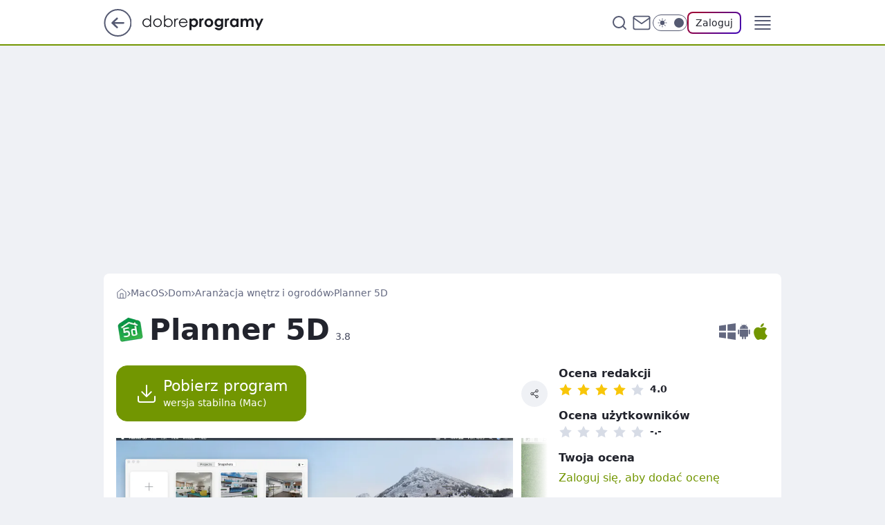

--- FILE ---
content_type: text/html; charset=utf-8
request_url: https://www.dobreprogramy.pl/planner-5d,program,macos,6628442049468033
body_size: 25230
content:
<!doctype html><html lang="pl"><head><meta charSet="utf-8"/><meta http-equiv="x-ua-compatible" content="ie=edge"/><title data-react-helmet="true">Planner 5D 3.8 (macOS) - dobreprogramy</title><link rel="canonical" href="https://www.dobreprogramy.pl/planner-5d,program,macos,6628442049468033" data-react-helmet="true"/><meta property="fb:app_id" content="1742181556037098"/><meta property="fb:pages" content="305335630685"/><meta property="og:site_name" content="dobreprogramy"/><meta property="og:locale" content="pl_PL"/><meta property="og:title" content="Planner 5D 3.8 (macOS) - dobreprogramy" data-react-helmet="true"/><meta property="og:description" content="Planner 5D to narzędzie do projektowania wnętrz mieszkań, apartamentów oraz domów w dwóch bądź trzech wymiarach." data-react-helmet="true"/><meta property="og:url" content="https://www.dobreprogramy.pl/planner-5d,program,macos,6628442049468033" data-react-helmet="true"/><meta name="twitter:card" content="summary_large_image" data-react-helmet="true"/><meta name="twitter:title" content="Planner 5D 3.8 (macOS) - dobreprogramy" data-react-helmet="true"/><meta name="twitter:description" content="Planner 5D to narzędzie do projektowania wnętrz mieszkań, apartamentów oraz domów w dwóch bądź trzech wymiarach." data-react-helmet="true"/><meta property="og:type" content="website" data-react-helmet="true"/><meta property="og:image" content="https://i.wpimg.pl/1200x630/img.dobreprogramy.pl/Images/Tools/81149/38bb686e-a86a-4bf0-8149-49f83cbb23a6.png" data-react-helmet="true"/><meta property="og:image:url" content="https://i.wpimg.pl/1200x630/img.dobreprogramy.pl/Images/Tools/81149/38bb686e-a86a-4bf0-8149-49f83cbb23a6.png" data-react-helmet="true"/><meta name="twitter:image" content="https://i.wpimg.pl/1200x630/img.dobreprogramy.pl/Images/Tools/81149/38bb686e-a86a-4bf0-8149-49f83cbb23a6.png" data-react-helmet="true"/><meta name="twitter:card" content="summary_large_image" data-react-helmet="true"/><meta name="robots" content="max-image-preview:large" data-react-helmet="true"/><meta name="twitter:site" content="@dobreprogramy"/><meta name="description" data-react-helmet="true" content="Planner 5D to narzędzie do projektowania wnętrz mieszkań, apartamentów oraz domów w dwóch bądź trzech wymiarach."/><meta name="title" data-react-helmet="true" content="Planner 5D 3.8 (macOS) - dobreprogramy"/><meta name="logo" content="https://www.dobreprogramy.pl/L2xvZ28uY1MZFCwBFw5uR1pMeB1UGitdVgY0VRoI"/><meta name="viewport" content="width=device-width, initial-scale=1"/><meta name="breakpoints" content="629, 1139, 1365"/><meta name="content-width" content="device-width, 630, 980, 1280"/><link rel="manifest" href="/site.webmanifest"/><meta name="mobile-web-app-capable" content="yes"/><meta name="apple-mobile-web-app-capable" content="yes"/><meta name="apple-mobile-web-app-status-bar-style" content="black-translucent"/><meta name="theme-color" content="var(--color-pea-500)"/><link rel="apple-touch-icon" href="/resources/icons/icon.png"/><link href="/assets/9952fc4/staticStyles.css" rel="preload" as="style"/><link href="/assets/9952fc4/defaultThemeStyles.css" rel="preload" as="style"/><link href="/assets/9952fc4/0a14e48c.css" rel="preload" as="style"/><link href="/assets/9952fc4/50f85b47.css" rel="preload" as="style"/><link href="/assets/9952fc4/3f93db41.css" rel="preload" as="style"/><link href="https://www.dobreprogramy.pl/[base64]" rel="preload" as="script" crossorigin="anonymous"/><link href="https://www.wp.pl" rel="preconnect"/><link href="https://v.wpimg.pl" rel="preconnect"/><link href="https://www.googletagservices.com" rel="preconnect"/><link href="https://securepubads.g.doubleclick.net" rel="preconnect"/><link href="//connect.facebook.net" rel="dns-prefetch"/><link href="//cdn.pushpushgo.com" rel="dns-prefetch"/><link href="//ad.doubleclick.net" rel="dns-prefetch"/><link href="//pagead2.googlesyndication.com" rel="dns-prefetch"/><link href="//static.criteo.net" rel="dns-prefetch"/><link href="//fonts.googleapis.com" rel="dns-prefetch"/><link href="//fonts.gstatic.com" rel="dns-prefetch"/><link href="//c.amazon-adsystem.com" rel="dns-prefetch"/><link href="//bidder.criteo.com" rel="dns-prefetch"/><link href="//adx.adform.net" rel="dns-prefetch"/><link href="//fastlane.rubiconproject.com" rel="dns-prefetch"/><link href="//i.connectad.io" rel="dns-prefetch"/><link href="//hbopenbid.pubmatic.com" rel="dns-prefetch"/><link href="//htlb.casalemedia.com" rel="dns-prefetch"/><link href="//ib.adnxs.com" rel="dns-prefetch"/><link href="//ads.businessclick.com" rel="dns-prefetch"/><link href="//wirtualn-d.openx.net" rel="dns-prefetch"/><link href="//an.facebook.com" rel="dns-prefetch"/><link href="//a.teads.tv" rel="dns-prefetch"/><link href="//prebid-eu.creativecdn.com" rel="dns-prefetch"/><link rel="stylesheet" type="text/css" href="/assets/9952fc4/staticStyles.css"/><style id="inlineStyles">:root{--color-pea-50:#f5fbe1;--color-pea-100:#dbee9d;--color-pea-200:#8fbb01;--color-pea-300:#88ae04;--color-pea-400:#799e00;--color-pea-400-rgb:121, 158, 0;--color-pea-500:#729601;--color-pea-500-rgb:114, 150, 1;--color-pea-600:#6c8d00;--color-pea-700:#648300;--color-brand:var(--color-pea-500);--color-brand-rgb:var(--color-pea-500-rgb);--color-brand-lightened:#98c204;--color-brand-darkened:#759703;--color-brand-white:#f6fed7;--color-brand-link:var(--color-pea-500);--radius-brand:8px;}body.dark{--color-brand:var(--color-pea-400);--color-brand-rgb:var(--color-pea-400-rgb);--color-brand-link:var(--color-pea-200);}</style><link id="theme" rel="stylesheet" type="text/css" href="/assets/9952fc4/defaultThemeStyles.css"/><link rel="stylesheet" type="text/css" href="/assets/9952fc4/0a14e48c.css"/><link rel="stylesheet" type="text/css" href="/assets/9952fc4/50f85b47.css"/><link rel="stylesheet" type="text/css" href="/assets/9952fc4/3f93db41.css"/><script src="https://www.dobreprogramy.pl/[base64]" crossorigin="anonymous"></script><script id="wpjslib-config">
          var screeningv2 = true;
          var WP = [];
          var wp_gaf_targeting = {"rv":"2","spin":"blysxaya","rekids":"235655","prefly":"1","advSlots":"006","ctype":"program","cid":"6628442049468033","cview":"","cuct":"","ccategory":"dom","REKtagi":"","tmt":"","ciab":"IAB19","phtml":"www.dobreprogramy.pl/planner-5d,program,macos,6628442049468033"};
          
          var rekid = '235655';
          var wp_sn = 'dobreprogramy';
          var wp_mobile = false;
          var wp_defer_vendors = 'siteReady';
          
          
          var wp_fb_id = null;
          var wp_push_notification_on = true;
          
          
          
          
  
  var wp_consent_color = 'var(--color-pea-500)'
  var wp_consent_logo = 'https://www.dobreprogramy.pl/logo.png'
  
  
  
  var wp_lang = 'pl';
  
          var wp_spa_config = {"platform":"desktop","payload":{"dot":{"ctype":"program","cplatform":"crisp","csystem":"ncr","cid":"6628442049468033","cname":"Planner 5D","ccategory":"Dom","csubcategory":"Aranżacja wnętrz i ogrodów","csysop":"macOS","cdate":"2018-03-15","ciab":"IAB19","ctlength":"1184","bunch":"App","href":"https://www.dobreprogramy.pl/planner-5d,program,macos,6628442049468033","canonical":"https://www.dobreprogramy.pl/planner-5d,program,macos,6628442049468033","darkmode":0}},"desktop":{"dot":{"base":"dobreprogramy","bunches":{"Home":"232275","Publication":"237755","Video":"237756","PublicationsListing":"237757","AppsIndex":"237763","AppsListing":"237763","App":"235655","AppPostDownload":"235662","AppThankYou":"235723","BlogsIndex":"237772","Blog":"237771","PublicationPremium":"240807","Gallery":"242492"}}},"mobile":{"dot":{"base":"dobreprogramy","bunches":{"Home":"234300","Publication":"237758","Video":"237759","PublicationsListing":"237760","AppsIndex":"237764","AppsListing":"237764","App":"235661","AppPostDownload":"235663","AppThankYou":"235663","BlogsIndex":"237774","Blog":"237773","PublicationPremium":"240808","Gallery":"242493"}}}};
          var TECH = true;
          
          wp_spa_config.payload.dot.layout = window.matchMedia('(min-width: 1366px)').matches ? 'wide' : 'narrow';
          window.matchMedia('(min-width: 1366px)').addEventListener('change', function(event) {
            wp_dot_addparams.layout = event.matches ? 'wide' : 'narrow';
          });
          
          var getPopoverAnchor = async () => document.querySelector('[data-role="onelogin-button"]');
          </script><meta name="gaf" content="blysxaya"/><script id="gaf-fallback">!function(e,f){try{if(!document.cookie.match('(^|;)\s*WPdp=([^;]*)')||/google/i.test(window.navigator.userAgent))return;f.WP=f.WP||[];f.wp_pvid=f.wp_pvid||(function(){var output='';while(output.length<20){output+=Math.random().toString(16).substr(2);output=output.substr(0,20)}return output})(20);var abtest=function(){function e(t){return!(null==t)&&"object"==typeof t&&!Array.isArray(t)&&0<Object.keys(t).length}var t="",r=f.wp_abtest;return e(r)&&(t=Object.entries(r).map(([r,t])=>{if(e(t))return Object.entries(t).map(([t,e])=>r+"|"+t+"|"+e).join(";")}).join(";")),t}();var r,s,c=[["https://www","dobreprogramy","pl/[base64]"].join('.'),["pvid="+f.wp_pvid,(s=e.cookie.match(/(^|;)\s*PWA_adbd\s*=\s*([^;]+)/),"PWA_adbd="+(s?s.pop():"0")),location.search.substring(1),(r=e.referrer,r&&"PWAref="+encodeURIComponent(r.replace(/^https?:\/\//,""))),f.wp_sn&&"sn="+f.wp_sn, abtest&&"abtest="+encodeURIComponent(abtest)].filter(Boolean).join("&")].join("/?");e.write('<scr'+'ipt src="'+c+'"><\/scr'+'ipt>')}catch(_){console.error(_)}}(document,window);</script><script crossorigin="anonymous" src="https://www.dobreprogramy.pl/[base64]" id="wpjslib6" type="module" async=""></script><link rel="alternate" type="application/rss+xml" title="Aktualności" href="/rss/aktualnosci"/><link href="/rss/programy,aktualizacje,macos" rel="alternate" type="application/rss+xml" title="Aktualizacje programów dla macOS"/></head><body data-blocked-scroll="false" class=""><div data-container="true" id="root"><div class="bLySCKqM"><div class="bLySDvpQ"><div class="bLySxayg"></div></div><div><script>(function (querySelector, slotNumber, querySelectorAlternative, handleNativeAd, nativeAdComponentClass) {var WP = window.WP;var setNative;if (handleNativeAd) {if (nativeAdComponentClass) {setNative = handleNativeAd(nativeAdComponentClass);}else {setNative = handleNativeAd;}}else {setNative = function (data, onViewCallback) {if (!window.callbacksAf) {window.callbacksAf = {};}var slotData = {dataNative: data,onViewCallback: onViewCallback,};window.callbacksAf[slotNumber] = slotData;};}if (typeof querySelector !== 'undefined' && typeof WP !== 'undefined') {WP.push(function () {WP.gaf.registerSlot(slotNumber, querySelector, {setNative: setNative,alternativeSlot: querySelectorAlternative,});});}})('.bLySxayg', 6, '', null, '')</script></div></div><div class="bLySCKqQ"><div class="bLySDvpU"><div class="bLySxayk"></div></div><div></div></div><div class="bLySCKsr"><div class="bLySDvrv"><div class="bLySxazL"></div></div><div><script>(function (querySelector, slotNumber, querySelectorAlternative, handleNativeAd, nativeAdComponentClass) {var WP = window.WP;var setNative;if (handleNativeAd) {if (nativeAdComponentClass) {setNative = handleNativeAd(nativeAdComponentClass);}else {setNative = handleNativeAd;}}else {setNative = function (data, onViewCallback) {if (!window.callbacksAf) {window.callbacksAf = {};}var slotData = {dataNative: data,onViewCallback: onViewCallback,};window.callbacksAf[slotNumber] = slotData;};}if (typeof querySelector !== 'undefined' && typeof WP !== 'undefined') {WP.push(function () {WP.gaf.registerSlot(slotNumber, querySelector, {setNative: setNative,alternativeSlot: querySelectorAlternative,});});}})('.bLySxazL', 89, '', null, '')</script></div></div><div class="blysxayah"></div><div class="Nar"><header class="Xbf" data-st-area="header"><div class="Xb"><div class="B7b"><a href="https://www.wp.pl/?src01=20804" class="B7hx cHJldmVudENC" data-st-area="goToSG" target="_blank" rel="noopener"><svg xmlns="http://www.w3.org/2000/svg" width="41" height="40" fill="none" class="B7h1"><circle cx="20.447" cy="20" r="19" fill="transparent" stroke="currentColor" stroke-width="2"></circle><path fill="currentColor" d="m18.5 12.682-.166.133-6.855 6.472a1 1 0 0 0-.089.099l.117-.126q-.087.082-.155.175l-.103.167-.075.179q-.06.178-.06.374l.016.193.053.208.08.178.103.16.115.131 6.853 6.47a1.4 1.4 0 0 0 1.897 0 1.213 1.213 0 0 0 .141-1.634l-.14-.157-4.537-4.283H28.44c.741 0 1.342-.566 1.342-1.266 0-.635-.496-1.162-1.143-1.252l-.199-.014-12.744-.001 4.536-4.281c.472-.445.519-1.14.141-1.634l-.14-.158a1.4 1.4 0 0 0-1.55-.237z"></path></svg></a></div><div class="Xbh"><a href="/" class="E5of cHJldmVudENC" title="dobreprogramy"><svg class="header__siteLogo Xbj"><use href="/resources/siteLogo.svg#root"></use></svg></a></div><ul class="BXhf"><li class="D3ll"><div class="D3ln"><span class="HPvt HPvh HPvb"><a href="/programy,windows" class="FXa7 FXql D3a7 E5of cHJldmVudENC">Programy</a></span></div></li><li class="D3ll"><div class="D3ln"><span class="HPvt HPvh HPvb"><a href="https://polygamia.pl/" class="FXa7 FXql D3a7 E5of cHJldmVudENC" target="_blank" rel="noopener">Gry</a></span></div></li><li class="D3ll"><div class="D3ln"><span class="HPvt HPvh HPvb"><a href="https://forum.dobreprogramy.pl/" class="FXa7 FXql D3a7 E5of cHJldmVudENC" target="_blank" rel="noopener">Forum</a></span></div></li><li class="D3ll"><div class="D3ln"><span class="HPvt HPvh HPvb"><a href="oprogramowanie,temat,6025192534766209" class="FXa7 FXql D3a7 E5of cHJldmVudENC">Newsy</a></span></div></li><li class="D3ll"><div class="D3ln"><span class="HPvt HPvh HPvb"><a href="/dostales-dziwny-sms-lub-telefon-daj-nam-znac-ostrzezemy-innych,6859066034784928a" class="FXa7 FXqj FXql D3a7 E5of cHJldmVudENC">Zgłoś oszustwo</a></span></div></li><li class="D3ll"><div class="D3ln"><span class="HPvt HPvh HPvb"><a href="https://cyfrowibezpieczni.wp.pl/" class="FXa7 FXql D3a7 E5of cHJldmVudENC" target="_blank" rel="noopener">Cyfrowi Bezpieczni</a></span></div></li></ul><div class="B5ht"><div class="B5hv"><div class="Zb3 Zbz"><div class="Zb5"><div class="Zb7"><input type="text" class="Zb9" placeholder="Szukaj w dobreprogramy" value=""/><button type="button" class="HHb HHof Zcb" aria-label="Szukaj"><svg xmlns="http://www.w3.org/2000/svg" fill="none" stroke="currentColor" stroke-linecap="round" stroke-linejoin="round" stroke-width="2" viewBox="0 0 24 24" class="Zbd"><circle cx="11" cy="11" r="8"></circle><path d="m21 21-4.35-4.35"></path></svg></button></div></div></div></div><a href="https://poczta.wp.pl/login/login.html" class="cHJldmVudENC"><svg xmlns="http://www.w3.org/2000/svg" fill="none" viewBox="0 0 32 32" class="B5bd"><path stroke="currentColor" stroke-linecap="round" stroke-linejoin="round" stroke-width="1.8" d="M6.66 6.66h18.68a2.34 2.34 0 0 1 2.335 2.334v14.012a2.34 2.34 0 0 1-2.335 2.335H6.66a2.34 2.34 0 0 1-2.335-2.335V8.994A2.34 2.34 0 0 1 6.66 6.66"></path><path stroke="currentColor" stroke-linecap="round" stroke-linejoin="round" stroke-width="1.8" d="M27.676 8.994 16 17.168 4.324 8.994"></path></svg></a><div class="B5bv"><div><input type="checkbox" class="ARc5" id="darkModeCheckbox"/><label class="ARa-" for="darkModeCheckbox"><div class="ARc7"><svg xmlns="http://www.w3.org/2000/svg" fill="currentColor" viewBox="0 0 16 16" class="ARc9 ARc-"><path d="M15.293 11.293A8 8 0 0 1 4.707.707a8.001 8.001 0 1 0 10.586 10.586"></path></svg><svg xmlns="http://www.w3.org/2000/svg" fill="currentColor" viewBox="0 0 30 30" class="ARc9"><path d="M14.984.986A1 1 0 0 0 14 2v3a1 1 0 1 0 2 0V2A1 1 0 0 0 14.984.986M5.797 4.8a1 1 0 0 0-.695 1.717l2.12 2.12a1 1 0 1 0 1.415-1.413L6.516 5.102a1 1 0 0 0-.72-.303m18.375 0a1 1 0 0 0-.688.303l-2.12 2.12a1 1 0 1 0 1.413 1.415l2.121-2.121a1 1 0 0 0-.726-1.717M15 8a7 7 0 0 0-7 7 7 7 0 0 0 7 7 7 7 0 0 0 7-7 7 7 0 0 0-7-7M2 14a1 1 0 1 0 0 2h3a1 1 0 1 0 0-2zm23 0a1 1 0 1 0 0 2h3a1 1 0 1 0 0-2zM7.91 21.06a1 1 0 0 0-.687.303l-2.121 2.121a1 1 0 1 0 1.414 1.414l2.12-2.12a1 1 0 0 0-.726-1.717m14.15 0a1 1 0 0 0-.697 1.717l2.121 2.121a1 1 0 1 0 1.414-1.414l-2.12-2.12a1 1 0 0 0-.717-.303m-7.076 2.926A1 1 0 0 0 14 25v3a1 1 0 1 0 2 0v-3a1 1 0 0 0-1.016-1.014"></path></svg></div><div class="ARdd"></div></label></div></div><div class="JJcj"><button type="button" class="HHb HHof D-d9" aria-label="Zaloguj się" data-role="onelogin-button"><span class="HPwx D-l3 HPvh">Zaloguj</span></button><div class="JJch"></div></div></div><div class="Xbp"><div role="button" tabindex="0" aria-label="Menu" class="AHcn"><svg xmlns="http://www.w3.org/2000/svg" fill="none" viewBox="0 0 32 32"><path stroke="currentColor" stroke-linecap="round" stroke-linejoin="round" stroke-width="1.8" d="M5 19h22M5 13h22M5 7h22M5 25h22"></path></svg></div><div class="CBif"><aside class="CBin"><div class="CBip"><div class="Zb3 Zb1"><div class="Zb5"><div class="Zb7"><input type="text" class="Zb9" placeholder="Szukaj w dobreprogramy" value=""/><div class="Zcb"><svg xmlns="http://www.w3.org/2000/svg" fill="none" stroke="currentColor" stroke-linecap="round" stroke-linejoin="round" stroke-width="2" viewBox="0 0 24 24" class="Zbd"><circle cx="11" cy="11" r="8"></circle><path d="m21 21-4.35-4.35"></path></svg></div></div></div></div><nav class="CBij"><ul class="EBhf"><li class="EBl-"><span class="EBln"><div class="EBl9"><a href="/programy,windows" class="FXa7 EBa7 E5of cHJldmVudENC">Programy</a></div></span></li><li class="EBl-"><span class="EBln"><div class="EBl9"><a href="https://polygamia.pl/" class="FXa7 EBa7 E5of cHJldmVudENC" target="_blank" rel="noopener">Gry</a></div></span></li><li class="EBl-"><span class="EBln"><div class="EBl9"><a href="https://forum.dobreprogramy.pl/" class="FXa7 EBa7 E5of cHJldmVudENC" target="_blank" rel="noopener">Forum</a></div></span></li><li class="EBl-"><span class="EBln"><div class="EBl9"><a href="oprogramowanie,temat,6025192534766209" class="FXa7 EBa7 E5of cHJldmVudENC">Newsy</a></div></span></li><li class="EBl-"><span class="EBln"><div class="EBl9"><a href="/dostales-dziwny-sms-lub-telefon-daj-nam-znac-ostrzezemy-innych,6859066034784928a" class="FXa7 FXqj EBa7 E5of cHJldmVudENC">Zgłoś oszustwo</a></div></span></li><li class="EBl-"><span class="EBln"><div class="EBl9"><a href="https://cyfrowibezpieczni.wp.pl/" class="FXa7 EBa7 E5of cHJldmVudENC" target="_blank" rel="noopener">Cyfrowi Bezpieczni</a></div></span></li></ul></nav></div></aside></div></div></div><div id="loading-bar" class="BZhh"></div></header></div><div class="bLySADtx"></div><div class="Nan"><div class="Jv"><style>.bLySxLxh{
      min-height: 0px;
      display: flex;
      align-items: center;
      justify-content: center;
      margin: 15px auto;
    }
      .bLySBZrF{
    min-height: inherit;
    height: inherit;
    position: inherit;
    display: inherit;
    flex: 0 0 100%;
  }</style><div class="bLySxLxh Hj Hv Hl"><div><script>(function (slotNumber, querySelector, optionsRaw) {
    var WP = window.WP;
    var options = optionsRaw && JSON.parse(optionsRaw);
    WP.push(function () {
        WP.gaf.registerPlaceholder(slotNumber, querySelector, options);
    });
}(3, '.bLySxLxh' , '{"fixed":true,"sticky":false,"durable":false,"margin":"15px auto"}'))</script></div><img class="bLySywwl" src="https://v.wpimg.pl/ZXJfd3AudTkrBBIAbg54LGhcRlAxHQUrPgJGH2MAeGJoSQ1eIBI_K2UHAEVuBTY5KQMMXC0RPyoVERQdMgM9ejc"/><div class="bLySBZrF"><style>.bLySCKqJ, .bLySDvpN {
    min-height: inherit;
    height: inherit;
    position: inherit;
    display: inherit;
    flex: 0 0 100%;
  }</style><div class="bLySCKqJ"><div class="bLySDvpN"><div class="bLySxayd"></div></div><div><script>(function (querySelector, slotNumber, querySelectorAlternative, handleNativeAd, nativeAdComponentClass) {var WP = window.WP;var setNative;if (handleNativeAd) {if (nativeAdComponentClass) {setNative = handleNativeAd(nativeAdComponentClass);}else {setNative = handleNativeAd;}}else {setNative = function (data, onViewCallback) {if (!window.callbacksAf) {window.callbacksAf = {};}var slotData = {dataNative: data,onViewCallback: onViewCallback,};window.callbacksAf[slotNumber] = slotData;};}if (typeof querySelector !== 'undefined' && typeof WP !== 'undefined') {WP.push(function () {WP.gaf.registerSlot(slotNumber, querySelector, {setNative: setNative,alternativeSlot: querySelectorAlternative,});});}})('.bLySxayd', 3, '.bLySzSut', null, '')</script></div></div></div></div></div></div><div class="bLySADtA"></div><main class="CFat wpp-floating"><div class="CFiv"></div><article id="main-content"><div><span class="HPvt H5yb H5yd HPvh"><a href="/" class="E5of cHJldmVudENC" title="dobreprogramy"><svg xmlns="http://www.w3.org/2000/svg" fill="none" viewBox="0 0 16 16" class="H5bd"><path stroke="currentColor" stroke-linecap="round" stroke-linejoin="round" d="m2 6 6-4.666L14 6v7.334a1.333 1.333 0 0 1-1.333 1.333H3.333A1.333 1.333 0 0 1 2 13.334z"></path><path stroke="currentColor" stroke-linecap="round" stroke-linejoin="round" d="M6 14.667V8h4v6.667"></path></svg></a><svg xmlns="http://www.w3.org/2000/svg" fill="currentColor" viewBox="0 0 14 24" class="H5yf"><path d="M9.48 11.648a.5.5 0 0 1 0 .704L.7 21.195a1 1 0 0 0 0 1.41l.676.68a1 1 0 0 0 1.419 0L13.3 12.705a1 1 0 0 0 0-1.41L2.795.715a1 1 0 0 0-1.42 0l-.675.68a1 1 0 0 0 0 1.41z"></path></svg><a href="/programy,mac" class="E5of cHJldmVudENC" title="MacOS">MacOS</a><svg xmlns="http://www.w3.org/2000/svg" fill="currentColor" viewBox="0 0 14 24" class="H5yf"><path d="M9.48 11.648a.5.5 0 0 1 0 .704L.7 21.195a1 1 0 0 0 0 1.41l.676.68a1 1 0 0 0 1.419 0L13.3 12.705a1 1 0 0 0 0-1.41L2.795.715a1 1 0 0 0-1.42 0l-.675.68a1 1 0 0 0 0 1.41z"></path></svg><a href="/dom,programy,mac,6505385794713729" class="E5of cHJldmVudENC" title="Dom">Dom</a><svg xmlns="http://www.w3.org/2000/svg" fill="currentColor" viewBox="0 0 14 24" class="H5yf"><path d="M9.48 11.648a.5.5 0 0 1 0 .704L.7 21.195a1 1 0 0 0 0 1.41l.676.68a1 1 0 0 0 1.419 0L13.3 12.705a1 1 0 0 0 0-1.41L2.795.715a1 1 0 0 0-1.42 0l-.675.68a1 1 0 0 0 0 1.41z"></path></svg><a href="/aranzacja-wnetrz-i-ogrodow,programy,mac,6505385796081281" class="E5of cHJldmVudENC" title="Aranżacja wnętrz i ogrodów">Aranżacja wnętrz i ogrodów</a><svg xmlns="http://www.w3.org/2000/svg" fill="currentColor" viewBox="0 0 14 24" class="H5yf"><path d="M9.48 11.648a.5.5 0 0 1 0 .704L.7 21.195a1 1 0 0 0 0 1.41l.676.68a1 1 0 0 0 1.419 0L13.3 12.705a1 1 0 0 0 0-1.41L2.795.715a1 1 0 0 0-1.42 0l-.675.68a1 1 0 0 0 0 1.41z"></path></svg><span class="H5yh">Planner 5D</span></span><script type="application/ld+json">{"@context":"https://schema.org/","@type":"BreadcrumbList","itemListElement":[{"@type":"ListItem","position":1,"name":"dobreprogramy","item":"https://www.dobreprogramy.pl/"},{"@type":"ListItem","position":2,"name":"MacOS","item":"https://www.dobreprogramy.pl/programy,mac"},{"@type":"ListItem","position":3,"name":"Dom","item":"https://www.dobreprogramy.pl/dom,programy,mac,6505385794713729"},{"@type":"ListItem","position":4,"name":"Aranżacja wnętrz i ogrodów","item":"https://www.dobreprogramy.pl/aranzacja-wnetrz-i-ogrodow,programy,mac,6505385796081281"},{"@type":"ListItem","position":5,"name":"Planner 5D"}]}</script><div class="S1d"><div class="W1b"><img class="W1bd" src="https://v.wpimg.pl/NjQ4MC5wYQswVjtwGgxsHnMObypcVWJIJBZ3YRoUYV5hTHlzGh4jDX9QIiFHEj4YPlM_IlgOYBo9GwQuVBArGX5gIixZPi0FPxt1cgRDd0VhUi8nBhQrWXxXdXEDWnpcZFFgIgYUeEc0BX4gDUYsW2cAdXMbByANc0k" alt="Planner 5D ikona"/><h1 class="W1xb">Planner 5D<span class="W1a15">3.8</span></h1></div><div class="S3aeh S1aeh"><a href="/planner-5d,program,windows,6628541968299649" class="E5of cHJldmVudENC" title="Windows"><svg xmlns="http://www.w3.org/2000/svg" fill="currentColor" viewBox="0 0 25 25" class="S3sl"><path d="M0 13.733V21.2l10.4 1.533v-9Zm10.4-11.45L0 3.8v7.467h10.4ZM25 11.267V0L12.8 1.783v9.483ZM12.8 23.2 25 25V13.733H12.8Zm0 0"></path></svg></a><a href="/planner-5d,program,android,6628602958162049" class="E5of cHJldmVudENC" title="Android"><svg xmlns="http://www.w3.org/2000/svg" fill="currentColor" viewBox="0 0 17 23" class="S3sl"><path d="M.984 8.706a.957.957 0 0 0-.96.959v4.656a.96.96 0 0 0 .282.68 1 1 0 0 0 .304.207.9.9 0 0 0 .374.077.96.96 0 0 0 .535-.166 1 1 0 0 0 .346-.425 1 1 0 0 0 .075-.373V9.665a1 1 0 0 0-.075-.375.96.96 0 0 0-.508-.51.9.9 0 0 0-.373-.074m15.031 0a.956.956 0 0 0-.957.959v4.656a.96.96 0 0 0 .28.68.956.956 0 0 0 1.214.118.96.96 0 0 0 .424-.798V9.665a.97.97 0 0 0-.164-.538.9.9 0 0 0-.26-.259 1 1 0 0 0-.537-.162m-13.215 0v8.625a1.45 1.45 0 0 0 .246.807 1.46 1.46 0 0 0 .902.607q.14.03.289.03h1.537v2.446a.96.96 0 0 0 .281.68 1 1 0 0 0 .305.207.9.9 0 0 0 .373.076.95.95 0 0 0 .884-.59 1 1 0 0 0 .076-.373v-2.447h1.635v2.447a.96.96 0 0 0 .281.68.96.96 0 0 0 .676.283.96.96 0 0 0 .94-.77 1 1 0 0 0 .02-.194v-2.446h1.537a1.43 1.43 0 0 0 1.409-1.152q.03-.142.029-.291V8.723l-.001-.004v-.004l-.002-.005v-.004zm8.496-5.849.127-.24.128-.24.128-.24.128-.239.128-.24.128-.24.128-.24.128-.24-.026-.013-.026-.015-.026-.014-.027-.014-.026-.015-.026-.014-.026-.015-.026-.014-.128.24-.129.24-.128.24-.128.24-.129.24-.128.239-.129.24-.128.24a5.6 5.6 0 0 0-2.576-.62 5.5 5.5 0 0 0-1.28.146 5 5 0 0 0-.602.176 5 5 0 0 0-.573.24l-.124-.233-.125-.233-.124-.232-.125-.233-.124-.233-.125-.233-.124-.233-.124-.233-.027.015-.027.014-.026.014L4.95.88l-.026.014-.027.014-.026.015-.027.014.124.231.124.232.124.231.124.231.124.232.124.231.124.232.124.231A5.73 5.73 0 0 0 2.9 6.983q-.057.39-.06.796h11.336a5.7 5.7 0 0 0-.467-2.23 5.7 5.7 0 0 0-2.415-2.695zM5.588 5.586a.52.52 0 0 1-.301-.094.55.55 0 0 1-.197-.66.5.5 0 0 1 .117-.173.6.6 0 0 1 .172-.117.55.55 0 0 1 .318-.032.55.55 0 0 1 .42.425.54.54 0 0 1-.227.557.54.54 0 0 1-.302.094m5.747 0a.53.53 0 0 1-.38-.16.545.545 0 0 1 .49-.916.53.53 0 0 1 .338.23.56.56 0 0 1 .049.513.55.55 0 0 1-.286.29.6.6 0 0 1-.21.043"></path></svg></a><div><svg xmlns="http://www.w3.org/2000/svg" fill="currentColor" stroke="currentColor" viewBox="0 0 256 315" class="S3sl S3at7"><path d="M213.803 167.03c.442 47.58 41.74 63.413 42.197 63.615-.35 1.116-6.599 22.563-21.757 44.716-13.104 19.153-26.705 38.235-48.13 38.63-21.05.388-27.82-12.483-51.888-12.483-24.061 0-31.582 12.088-51.51 12.871-20.68.783-36.428-20.71-49.64-39.793-27-39.033-47.633-110.3-19.928-158.406 13.763-23.89 38.36-39.017 65.056-39.405 20.307-.387 39.475 13.662 51.889 13.662 12.406 0 35.699-16.895 60.186-14.414 10.25.427 39.026 4.14 57.503 31.186-1.49.923-34.335 20.044-33.978 59.822M174.24 50.199c10.98-13.29 18.369-31.79 16.353-50.199-15.826.636-34.962 10.546-46.314 23.828-10.173 11.763-19.082 30.589-16.678 48.633 17.64 1.365 35.66-8.964 46.64-22.262"></path></svg></div></div></div></div><div class="IPpd FPpp"><div class="FPdn"><div class="MLajp"><button class="HHu3 HHb RNal3" type="button"><div class="HHbd HHuv"><svg xmlns="http://www.w3.org/2000/svg" fill="none" stroke="currentColor" stroke-linecap="round" stroke-linejoin="round" stroke-width="1.5" viewBox="0 0 24 24"><path d="M21 15v4a2 2 0 0 1-2 2H5a2 2 0 0 1-2-2v-4m4-5 5 5 5-5m-5 5V3"></path></svg></div><div><div class="HHa-">Pobierz program</div><div class="HHqt">wersja stabilna (Mac)</div></div></button><div class="JJcj"><button class="HHu7 HHb I5aat" type="button" aria-label="UDOSTĘPNIJ"><div class="HHbd HHuv"><svg xmlns="http://www.w3.org/2000/svg" fill="none" stroke="currentColor" viewBox="0 0 16 16"><path stroke-linecap="round" stroke-linejoin="round" d="M12 5.333a2 2 0 1 0 0-4 2 2 0 0 0 0 4M4 10a2 2 0 1 0 0-4 2 2 0 0 0 0 4m8 4.667a2 2 0 1 0 0-4 2 2 0 0 0 0 4m-6.273-5.66 4.553 2.653m-.007-7.32L5.727 6.993"></path></svg></div></button><div class="JJch"></div></div></div><figure class="MVaj7"><div class="MVaj9"><div class="Bd"><div class="Bb"><div class="multiItemsSlider parentHeight"><div id="SliderChunk_351645058854233818" class="splide MVk3 PNaax"><div class="splide__track PNao3 PNaax PNaox PNaoz PNao1" style="--js-number-of-slides:5;--js-slider-right-padding:50px;--js-xs-slider-right-padding:50px;--js-sm-slider-right-padding:50px;--js-md-slider-right-padding:50px;--js-slider-left-padding:0px;--js-xs-slider-left-padding:0px;--js-sm-slider-left-padding:0px;--js-md-slider-left-padding:0px;--js-slider-gap:12px;--js-per-page:1;--js-xs-per-page:1;--js-sm-per-page:1;--js-md-per-page:1"><ul class="splide__list ssrContainerDefault PNao3"><li class="splide__slide ssrSlideDefault PNao3"><div tabindex="0" role="button" class="MVakb"><img src="https://v.wpimg.pl/YjIzYTYudgsoGC9ndg57HmtAez0wV3VIPFhjdnYWdll-TyFmaEV3U3pNbHswGD5ELRU7JjwFKwUuCDg5IFspBmYzNDU-ECpFHRU2OCpaYVt4TmB7ak07CH9CbzF0FGFcKFdtNj9FdFJ4TmB5bUw_UnoZOzZrRjhcZwo3M3sI" srcSet="https://v.wpimg.pl/MjNhNi5wYgsvCjhaGgxvHmxSbABcVWFIO0p0SxpBf1M2RycEUlkpBSwaKxlHGCoYLwU3R0UbYiMjCSkMRlgZBSEEPUYNRnxed0d9UVcVe1J4DWMIDUEsR3oKKFkYT3xed0V6UFNPfgksCnxaVEFjGiAPbBQ 629w, https://v.wpimg.pl/MjNhNi5wYgsvCjhaGgxvHmxSbABcVWFIO0p0SxpBfVI2RycEUlkpBSwaKxlHGCoYLwU3R0UbYiMjCSkMRlgZBSEEPUYNRnxed0d9UVcVe1J4DWMIDUEsR3oKKFkYT3xed0V6UFNPfgksCnxaVEFjGiAPbBQ 608w, https://v.wpimg.pl/MjNhNi5wYgsvCjhaGgxvHmxSbABcVWFIO0p0SxpBf142RycEUlkpBSwaKxlHGCoYLwU3R0UbYiMjCSkMRlgZBSEEPUYNRnxed0d9UVcVe1J4DWMIDUEsR3oKKFkYT3xed0V6UFNPfgksCnxaVEFjGiAPbBQ 624w, https://v.wpimg.pl/MjNhNi5wYgsvCjhaGgxvHmxSbABcVWFIO0p0SxpPflg2RycEUlkpBSwaKxlHGCoYLwU3R0UbYiMjCSkMRlgZBSEEPUYNRnxed0d9UVcVe1J4DWMIDUEsR3oKKFkYT3xed0V6UFNPfgksCnxaVEFjGiAPbBQ 832w" alt="Slider item" style="width:100%" class="MVaj-"/></div></li><li class="splide__slide ssrSlideDefault PNao3"><div tabindex="0" role="button" class="MVakb"><img src="https://v.wpimg.pl/YWY0MTUudjY4Ujtneg57I3sKbz08V3V1LBJ3dnoWdmRuBTVmZEV3bmoHeHs8GD55PV8vJjAFKzg-Qiw5LFspO3Z5IDUyECp4DV8iOCZaYWZoBHR7ZEFrZW8CK214E24yPB15bGIQdDZrUi55YkRpbzgAKDUzQWhid0AjM3cI" srcSet="https://v.wpimg.pl/ZjQxNS5wdQswGjhgGgx4HnNCbDpcVXZIJFp0cRpBaFMpVyc-Ulk-BTMKKyNHGD0YMBU3fUUbdSM8GSk2RlgOBT4UPXwNRmteaFd_ZwdFbFg3QWM1AhI_R2VAeTYYFmgIMlV5YgVPO1o0GShnBEJ0Gj8fbC4 629w, https://v.wpimg.pl/ZjQxNS5wdQswGjhgGgx4HnNCbDpcVXZIJFp0cRpBalIpVyc-Ulk-BTMKKyNHGD0YMBU3fUUbdSM8GSk2RlgOBT4UPXwNRmteaFd_ZwdFbFg3QWM1AhI_R2VAeTYYFmgIMlV5YgVPO1o0GShnBEJ0Gj8fbC4 608w, https://v.wpimg.pl/ZjQxNS5wdQswGjhgGgx4HnNCbDpcVXZIJFp0cRpBaF4pVyc-Ulk-BTMKKyNHGD0YMBU3fUUbdSM8GSk2RlgOBT4UPXwNRmteaFd_ZwdFbFg3QWM1AhI_R2VAeTYYFmgIMlV5YgVPO1o0GShnBEJ0Gj8fbC4 624w, https://v.wpimg.pl/ZjQxNS5wdQswGjhgGgx4HnNCbDpcVXZIJFp0cRpPaVgpVyc-Ulk-BTMKKyNHGD0YMBU3fUUbdSM8GSk2RlgOBT4UPXwNRmteaFd_ZwdFbFg3QWM1AhI_R2VAeTYYFmgIMlV5YgVPO1o0GShnBEJ0Gj8fbC4 832w" alt="Slider item" style="width:100%" class="MVaj-"/></div></li><li class="splide__slide ssrSlideDefault PNao3"><div tabindex="0" role="button" class="MVakb"><img data-splide-lazy="https://v.wpimg.pl/M2M5M2QuYlMsVzsBfg5vRm8Pb1s4V2EQOBd3EH4WYgF6ADUAYEVjC34CeB04GCocKVovQDQFP10qRyxfKFs9XmJ8IFM2ED4dGVoiXiJadQN8AXQdMBN6BikHLlB8THkFdRh5V2QRYAp6AXofMBEoAHlRegEyTH5WY0UjVXMI" data-splide-lazy-srcset="https://v.wpimg.pl/YzkzZC5wdhsKGCxwGgx7DklAeCpcVXVYHlhgYRpBa0MTVTMuUlk9FQkIPzNHGD4IChcjbUUbdjMGGz0mRlgNFQQWKWwNRmhOUlU7JQJDPUgIGHd6AUBhV18fbycYT25OXFc7J1BFbR5cSTl6BhN3CgUdeD4 629w, https://v.wpimg.pl/YzkzZC5wdhsKGCxwGgx7DklAeCpcVXVYHlhgYRpBaUITVTMuUlk9FQkIPzNHGD4IChcjbUUbdjMGGz0mRlgNFQQWKWwNRmhOUlU7JQJDPUgIGHd6AUBhV18fbycYT25OXFc7J1BFbR5cSTl6BhN3CgUdeD4 608w, https://v.wpimg.pl/YzkzZC5wdhsKGCxwGgx7DklAeCpcVXVYHlhgYRpBa04TVTMuUlk9FQkIPzNHGD4IChcjbUUbdjMGGz0mRlgNFQQWKWwNRmhOUlU7JQJDPUgIGHd6AUBhV18fbycYT25OXFc7J1BFbR5cSTl6BhN3CgUdeD4 624w, https://v.wpimg.pl/YzkzZC5wdhsKGCxwGgx7DklAeCpcVXVYHlhgYRpPakgTVTMuUlk9FQkIPzNHGD4IChcjbUUbdjMGGz0mRlgNFQQWKWwNRmhOUlU7JQJDPUgIGHd6AUBhV18fbycYT25OXFc7J1BFbR5cSTl6BhN3CgUdeD4 832w" alt="Slider item" style="width:100%" class="MVaj-"/></div></li><li class="splide__slide ssrSlideDefault PNao3"><div tabindex="0" role="button" class="MVakb"><img data-splide-lazy="https://v.wpimg.pl/NjhmNDcuYQsJDzh3TA5sHkpXbC0KV2JIHU90ZkwWYVlfWDZ2UkVgU1tae2sKGClEDAIsNgYFPAUPHy8pGls-BkckIyUEED1FPAIhKBBadltZWXdrV0N3W1pVeCVORyheWkB6fAEUYwsOX3hpWhd2WlsMfnJbE3pdRh0gI0EI" data-splide-lazy-srcset="https://v.wpimg.pl/OGY0Ny5wYCY4UjhKGgxtM3sKbBBcVWNlLBJ0WxpBfX4hHycUUlkrKDtCKwlHGCg1OF03V0UbYA40USkcRlgbKDZcPVYNRn5zYB96TwxGfX9vUWNLU0N9am0ILBgYFil1bx13Gw1HfCZpBnYfAUBhNzdXbAQ 629w, https://v.wpimg.pl/OGY0Ny5wYCY4UjhKGgxtM3sKbBBcVWNlLBJ0WxpBf38hHycUUlkrKDtCKwlHGCg1OF03V0UbYA40USkcRlgbKDZcPVYNRn5zYB96TwxGfX9vUWNLU0N9am0ILBgYFil1bx13Gw1HfCZpBnYfAUBhNzdXbAQ 608w, https://v.wpimg.pl/OGY0Ny5wYCY4UjhKGgxtM3sKbBBcVWNlLBJ0WxpBfXMhHycUUlkrKDtCKwlHGCg1OF03V0UbYA40USkcRlgbKDZcPVYNRn5zYB96TwxGfX9vUWNLU0N9am0ILBgYFil1bx13Gw1HfCZpBnYfAUBhNzdXbAQ 624w, https://v.wpimg.pl/OGY0Ny5wYCY4UjhKGgxtM3sKbBBcVWNlLBJ0WxpPfHUhHycUUlkrKDtCKwlHGCg1OF03V0UbYA40USkcRlgbKDZcPVYNRn5zYB96TwxGfX9vUWNLU0N9am0ILBgYFil1bx13Gw1HfCZpBnYfAUBhNzdXbAQ 832w" alt="Slider item" style="width:100%" class="MVaj-"/></div></li><li class="splide__slide ssrSlideDefault PNao3"><div tabindex="0" role="button" class="MVakb"><img data-splide-lazy="https://v.wpimg.pl/NTcxN2YuYTUCGjgBdg5sIEFCbFswV2J2Flp0EHYWYWdUTTYAaEVgbVBPex0wGCl6BxcsQDwFPDsECi9fIFs-OEwxI1M-ED17NxchXipadmVSTHcdaxN5YgJBL1N0RX1hU1V6CmhCY2xTTisfPUN6MlpAdgduRHkyTQggVXsI" data-splide-lazy-srcset="https://v.wpimg.pl/NzE3Zi5wYRskUSxaGgxsDmcJeABcVWJYMBFgSxpBfEM9HDMEUlkqFSdBPxlHGCkIJF4jR0UbYTMoUj0MRlgaFSpfKUYNRn9OfBxoDwJBL0MkUndZBkJ-V3ELa14YT35MIB4-XwERd0J9Bm1YAhFgCitUeBQ 629w, https://v.wpimg.pl/NzE3Zi5wYRskUSxaGgxsDmcJeABcVWJYMBFgSxpBfkI9HDMEUlkqFSdBPxlHGCkIJF4jR0UbYTMoUj0MRlgaFSpfKUYNRn9OfBxoDwJBL0MkUndZBkJ-V3ELa14YT35MIB4-XwERd0J9Bm1YAhFgCitUeBQ 608w, https://v.wpimg.pl/NzE3Zi5wYRskUSxaGgxsDmcJeABcVWJYMBFgSxpBfE49HDMEUlkqFSdBPxlHGCkIJF4jR0UbYTMoUj0MRlgaFSpfKUYNRn9OfBxoDwJBL0MkUndZBkJ-V3ELa14YT35MIB4-XwERd0J9Bm1YAhFgCitUeBQ 624w, https://v.wpimg.pl/NzE3Zi5wYRskUSxaGgxsDmcJeABcVWJYMBFgSxpPfUg9HDMEUlkqFSdBPxlHGCkIJF4jR0UbYTMoUj0MRlgaFSpfKUYNRn9OfBxoDwJBL0MkUndZBkJ-V3ELa14YT35MIB4-XwERd0J9Bm1YAhFgCitUeBQ 832w" alt="Slider item" style="width:100%" class="MVaj-"/></div></li></ul></div></div></div></div></div></div></figure><div class="VTf7 READABLE_BY_TTS_CLASS"><p>Planner 5D to narzędzie do projektowania wnętrz mieszkań, apartamentów oraz domów w dwóch bądź trzech wymiarach.</p></div><style>.bLySBZrH{
    min-height: inherit;
    height: inherit;
    position: inherit;
    display: inherit;
    flex: 0 0 100%;
  }</style><div class="bLySxLxj M5akn Hj Hr"><div><script>(function (slotNumber, querySelector, optionsRaw) {
    var WP = window.WP;
    var options = optionsRaw && JSON.parse(optionsRaw);
    WP.push(function () {
        WP.gaf.registerPlaceholder(slotNumber, querySelector, options);
    });
}(5, '.bLySxLxj' , '{"fixed":false,"sticky":false,"durable":false}'))</script></div><img class="bLySywwn" src="https://v.wpimg.pl/ZXJfd3AudTkrBBIAbg54LGhcRlAxHQUrPgJGH2MAeGJoSQ1eIBI_K2UHAEVuBTY5KQMMXC0RPyoVERQdMgM9ejc"/><div class="bLySBZrH"><style>.bLySCKqL, .bLySDvpP {
    min-height: inherit;
    height: inherit;
    position: inherit;
    display: inherit;
    flex: 0 0 100%;
  }</style><div class="bLySCKqL"><div class="bLySDvpP"><div class="bLySxayf"></div></div><div><script>(function (querySelector, slotNumber, querySelectorAlternative, handleNativeAd, nativeAdComponentClass) {var WP = window.WP;var setNative;if (handleNativeAd) {if (nativeAdComponentClass) {setNative = handleNativeAd(nativeAdComponentClass);}else {setNative = handleNativeAd;}}else {setNative = function (data, onViewCallback) {if (!window.callbacksAf) {window.callbacksAf = {};}var slotData = {dataNative: data,onViewCallback: onViewCallback,};window.callbacksAf[slotNumber] = slotData;};}if (typeof querySelector !== 'undefined' && typeof WP !== 'undefined') {WP.push(function () {WP.gaf.registerSlot(slotNumber, querySelector, {setNative: setNative,alternativeSlot: querySelectorAlternative,});});}})('.bLySxayf', 5, '', null, '')</script></div></div></div></div><div class="VTf7 READABLE_BY_TTS_CLASS"><p>Z aplikacji możemy zrobić użytek nie tylko przed przeprowadzką, ale również wtedy, gdy zamierzamy wyremontować swoje lokum. Za sprawą Plannera 5D bez problemu zaprojektujemy pokój dzienny, pokój dla dziecka, sypialnię, jadalnię, kuchnię, łazienkę. Co ciekawe, opisywany program nie jest skierowany wyłącznie do prywatnych użytkowników i można z niego korzystać także w sytuacji, kiedy chcemy zagospodarować miejsce np. w biurze lub w kawiarni.</p></div><div class="VTf7 READABLE_BY_TTS_CLASS"><p>Planner 5D zawiera katalog składający się z ponad 150 obiektów do wyboru, więcej niż 600 tekstur do nałożenia oraz pozwala na przygotowanie dowolnej liczby projektów. Jeśli chcemy uzyskać dostęp do większej liczby przedmiotów (ponad 3000), musimy zakupić wersję Premium, która oferuje także możliwość zmiany wyglądu oraz rozmiarów poszczególnych mebli.</p></div><div class="VTf7 READABLE_BY_TTS_CLASS"><p>Jeśli zdecydujemy się zapłacić za dostęp do Planner5D Premium, to po zakończeniu pracy nad projektem będziemy mogli zapisać swoje dzieło w formie zdjęcia z realistycznym systemem oświetlenia, teksturami i cieniami, a następnie udostępnić je innym osobom (np. członkom rodziny).</p></div><div class="FPpt"><button class="HHut HHb" type="button"><div><div class="HHa-">Zgłoś aktualizację programu</div></div></button></div></div><div class="MPajt"><div class="MPajz"><div class="A7d7 MPaj1"><div class="A7d5"><span class="HPvv HPvh HPvb">Ocena redakcji</span><div class="CXi-"><ul class="IJb" role="radiogroup" data-value="4.0"><li class="IJzj"><svg xmlns="http://www.w3.org/2000/svg" viewBox="0 0 17.772 17" class="IJy- IJzf" role="radio" aria-checked="true" aria-posinset="1" aria-setsize="5" tabindex="-1"><path fill="currentColor" d="m8.886 1 2.437 4.937 5.45.8-3.943 3.837.93 5.426-4.874-2.563L4.013 16l.931-5.426L1 6.733l5.45-.8Z"></path></svg></li><li class="IJzj"><svg xmlns="http://www.w3.org/2000/svg" viewBox="0 0 17.772 17" class="IJy- IJzf" role="radio" aria-checked="true" aria-posinset="2" aria-setsize="5" tabindex="-1"><path fill="currentColor" d="m8.886 1 2.437 4.937 5.45.8-3.943 3.837.93 5.426-4.874-2.563L4.013 16l.931-5.426L1 6.733l5.45-.8Z"></path></svg></li><li class="IJzj"><svg xmlns="http://www.w3.org/2000/svg" viewBox="0 0 17.772 17" class="IJy- IJzf" role="radio" aria-checked="true" aria-posinset="3" aria-setsize="5" tabindex="-1"><path fill="currentColor" d="m8.886 1 2.437 4.937 5.45.8-3.943 3.837.93 5.426-4.874-2.563L4.013 16l.931-5.426L1 6.733l5.45-.8Z"></path></svg></li><li class="IJzj"><svg xmlns="http://www.w3.org/2000/svg" viewBox="0 0 17.772 17" class="IJy- IJzf" role="radio" aria-checked="true" aria-posinset="4" aria-setsize="5" tabindex="-1"><path fill="currentColor" d="m8.886 1 2.437 4.937 5.45.8-3.943 3.837.93 5.426-4.874-2.563L4.013 16l.931-5.426L1 6.733l5.45-.8Z"></path></svg></li><li class="IJzj"><svg xmlns="http://www.w3.org/2000/svg" viewBox="0 0 17.772 17" class="IJy- IJzf IJzb" role="radio" aria-checked="false" aria-posinset="5" aria-setsize="5" tabindex="-1"><path fill="currentColor" d="m8.886 1 2.437 4.937 5.45.8-3.943 3.837.93 5.426-4.874-2.563L4.013 16l.931-5.426L1 6.733l5.45-.8Z"></path></svg></li></ul><span class="HPvt CXjb HPvh HPvb">4.0</span></div></div><div class="A7d5"><span class="HPvv HPvh HPvb">Ocena użytkowników</span><div class="CXi-"><ul class="IJb" role="radiogroup" data-value="-.-"><li class="IJzj"><svg xmlns="http://www.w3.org/2000/svg" viewBox="0 0 17.772 17" class="IJy- IJzf IJzb" role="radio" aria-checked="false" aria-posinset="1" aria-setsize="5" tabindex="-1"><path fill="currentColor" d="m8.886 1 2.437 4.937 5.45.8-3.943 3.837.93 5.426-4.874-2.563L4.013 16l.931-5.426L1 6.733l5.45-.8Z"></path></svg></li><li class="IJzj"><svg xmlns="http://www.w3.org/2000/svg" viewBox="0 0 17.772 17" class="IJy- IJzf IJzb" role="radio" aria-checked="false" aria-posinset="2" aria-setsize="5" tabindex="-1"><path fill="currentColor" d="m8.886 1 2.437 4.937 5.45.8-3.943 3.837.93 5.426-4.874-2.563L4.013 16l.931-5.426L1 6.733l5.45-.8Z"></path></svg></li><li class="IJzj"><svg xmlns="http://www.w3.org/2000/svg" viewBox="0 0 17.772 17" class="IJy- IJzf IJzb" role="radio" aria-checked="false" aria-posinset="3" aria-setsize="5" tabindex="-1"><path fill="currentColor" d="m8.886 1 2.437 4.937 5.45.8-3.943 3.837.93 5.426-4.874-2.563L4.013 16l.931-5.426L1 6.733l5.45-.8Z"></path></svg></li><li class="IJzj"><svg xmlns="http://www.w3.org/2000/svg" viewBox="0 0 17.772 17" class="IJy- IJzf IJzb" role="radio" aria-checked="false" aria-posinset="4" aria-setsize="5" tabindex="-1"><path fill="currentColor" d="m8.886 1 2.437 4.937 5.45.8-3.943 3.837.93 5.426-4.874-2.563L4.013 16l.931-5.426L1 6.733l5.45-.8Z"></path></svg></li><li class="IJzj"><svg xmlns="http://www.w3.org/2000/svg" viewBox="0 0 17.772 17" class="IJy- IJzf IJzb" role="radio" aria-checked="false" aria-posinset="5" aria-setsize="5" tabindex="-1"><path fill="currentColor" d="m8.886 1 2.437 4.937 5.45.8-3.943 3.837.93 5.426-4.874-2.563L4.013 16l.931-5.426L1 6.733l5.45-.8Z"></path></svg></li></ul><span class="HPvt CXjb HPvh HPvb">-.-</span></div></div><div class="A7d5"><span class="HPvv HPvh HPvb">Twoja ocena</span><button class="HHut HHb A7d9" type="button"><div><div class="HHa-">Zaloguj się, aby dodać ocenę</div></div></button></div></div><div><div class="MPaj3"><div class="RHar7"><span class="HPvv RHa- HPvh HPvb">Producent</span><a href="/planner-5d,wydawca,6627197472106625" class="cHJldmVudENC">Planner 5D</a></div><div class="RHar7"><span class="HPvv RHa- HPvh HPvb">Liczba pobrań</span><span class="RHar-">513</span></div><div class="RHar7"><span class="HPvv RHa- HPvh HPvb">Data aktualizacji</span><span class="RHar-">15 marca 2018</span></div></div><div class="MPaj3"><div class="RHar7 RHar9"><span class="HPvv RHa- HPvh HPvb">System operacyjny</span><span class="RHar-">macOS</span></div><div class="RHar7 RHar9"><span class="HPvv RHa- HPvh HPvb">Licencja</span><span class="RHar-">Bezpłatna</span></div></div></div></div><div class="RPb"><div class="RPasp"><img src="https://v.wpimg.pl/NjQ4MC5wYQswVjtwGgxsHnMObypcVWJIJBZ3YRoUYV5hTHlzGh4jDX9QIiFHEj4YPlM_IlgOYBo9GwQuVBArGX5gIixZPi0FPxt1cgRDd0VhUi8nBhQrWXxXdXEDWnpcZFFgIgYUeEc0BX4gDUYsW2cAdXMbByANc0k" alt="Planner 5D ikona" width="40" height="40"/><span>Masz problem z tym <b>programem</b>?</span></div><a href="https://forum.dobreprogramy.pl/c/oprogramowanie-komputerowe/problemy-z-oprogramowaniem?utm_source=dobreprogramy&amp;utm_medium=programybox&amp;utm_campaign=forum" class="HHu1 HHb cHJldmVudENC" target="_blank" rel="noopener"><div><div class="HHa-">Zapytaj na naszym forum</div></div></a></div><style>.bLySBZsm{
    min-height: inherit;
    height: inherit;
    position: inherit;
    display: inherit;
    flex: 0 0 100%;
  }</style><div class="bLySxLxO Hj Hz Hl"><div><script>(function (slotNumber, querySelector, optionsRaw) {
    var WP = window.WP;
    var options = optionsRaw && JSON.parse(optionsRaw);
    WP.push(function () {
        WP.gaf.registerPlaceholder(slotNumber, querySelector, options);
    });
}(36, '.bLySxLxO' , '{"fixed":true,"sticky":true,"durable":false,"top":90}'))</script></div><div class="bLySBZsm"><style>.bLySCKrq, .bLySDvqu {
    min-height: inherit;
    height: inherit;
    position: inherit;
    display: inherit;
    flex: 0 0 100%;
  }</style><div class="bLySCKrq"><div class="bLySDvqu"><div class="bLySxayK"></div></div><div><script>(function (querySelector, slotNumber, querySelectorAlternative, handleNativeAd, nativeAdComponentClass) {var WP = window.WP;var setNative;if (handleNativeAd) {if (nativeAdComponentClass) {setNative = handleNativeAd(nativeAdComponentClass);}else {setNative = handleNativeAd;}}else {setNative = function (data, onViewCallback) {if (!window.callbacksAf) {window.callbacksAf = {};}var slotData = {dataNative: data,onViewCallback: onViewCallback,};window.callbacksAf[slotNumber] = slotData;};}if (typeof querySelector !== 'undefined' && typeof WP !== 'undefined') {WP.push(function () {WP.gaf.registerSlot(slotNumber, querySelector, {setNative: setNative,alternativeSlot: querySelectorAlternative,});});}})('.bLySxayK', 36, '', null, '')</script></div></div></div></div></div></div></article><div><span class="HPv5 HPvh HPvb HPvn">Opinie<!-- --> (<!-- -->0<!-- -->)</span><div class="A-ej"></div></div><style>.bLySBZrR{
    min-height: inherit;
    height: inherit;
    position: inherit;
    display: inherit;
    flex: 0 0 100%;
  }</style><div class="bLySxLxt Hj Hv"><img class="bLySywwx" src="https://v.wpimg.pl/ZXJfd3AudTkrBBIAbg54LGhcRlAxHQUrPgJGH2MAeGJoSQ1eIBI_K2UHAEVuBTY5KQMMXC0RPyoVERQdMgM9ejc"/></div><div><h3 class="HPwd HPvh HPvd HPvn">Wybrane dla Ciebie</h3><div><div class="NDf1"><div class="RVpd RVasx" role="list" data-st-area="list-selected4you"><div><div role="listitem"><div class="bLySCKGk"><div class="bLySDvFo"><div class="bLySxaNE"></div></div><div></div></div><div><section class="ACHuh HBuh"><a href="/windows-11-kb5074109-powoduje-problemy-z-niektorymi-aplikacjami,7245829963688160a" class="E5of" target="_self"><div class="UHa2h HBul"><picture><source media="(max-width: 629px)" srcSet="https://v.wpimg.pl/N2FlOGFmYVMnDjl0aRZsRmRWbS4vT2IQM051ZWlYdwU-X35xaQsnXiMeKjcpQylAMxwuMDZDPl5pDT8uaRt_HSIFPDcqDDcdIwEtIiJCdld0VX10dFpjBHFVeGpyVC8Law4td3NAewF_XXgmI1UvVCUKbTo"/><source media="(min-width: 630px) and (max-width: 1139px)" srcSet="https://v.wpimg.pl/N2FlOGFmYVMnDjl0aRZsRmRWbS4vT2IQM051ZWlfdwQ-XXpwaQsnXiMeKjcpQylAMxwuMDZDPl5pDT8uaRt_HSIFPDcqDDcdIwEtIiJCdld0VX10dFpjBHFVeGpyVC8Law4td3NAewF_XXgmI1UvVCUKbTo"/><source media="(min-width: 1140px) and (max-width: 1365px)" srcSet="https://v.wpimg.pl/N2FlOGFmYVMnDjl0aRZsRmRWbS4vT2IQM051ZWlcdwU-XX9yaQsnXiMeKjcpQylAMxwuMDZDPl5pDT8uaRt_HSIFPDcqDDcdIwEtIiJCdld0VX10dFpjBHFVeGpyVC8Law4td3NAewF_XXgmI1UvVCUKbTo"/><source media="(min-width: 1366px)" srcSet="https://v.wpimg.pl/N2FlOGFmYVMnDjl0aRZsRmRWbS4vT2IQM051ZWlffQM-XX12aQsnXiMeKjcpQylAMxwuMDZDPl5pDT8uaRt_HSIFPDcqDDcdIwEtIiJCdld0VX10dFpjBHFVeGpyVC8Law4td3NAewF_XXgmI1UvVCUKbTo"/><img src="https://v.wpimg.pl/MTdhZThhYjUFCixnRxNvIEZSeD0BSmF2EUpgdkdZf2xUEHUyAQQoJgEYNXoPGjgkBR8qehgEYjUUAXUiWUcpPRcYNjURRyg5Bg0-e1ANf21WW2hjRV56bVNFbm0JUWA2BlhveV1bdGVTCT9sCQ4uMkYV" alt="Windows 11: KB5074109 powoduje problemy z niektórymi aplikacjami" loading="lazy" class="PTax UHa2j"/></picture></div><header><p><strong class="HPwp ACHq1 HPvh HPvd">Windows 11: KB5074109 powoduje problemy z niektórymi aplikacjami</strong></p></header></a><footer><p class="HPwx U3a- HPvh"><span class="UPaw7">DOBREPROGRAMY.PL</span></p></footer></section></div></div></div><div><div role="listitem"><div class="bLySCKsi"><div class="bLySDvrm"><div class="bLySxazC"></div></div><div></div></div><div><section class="ACHuh HBuh"><a href="/nowosc-w-mobywatelu-skorzysta-kazdy-z-e-dowodem,7245805026052288a" class="E5of" target="_self"><div class="UHa2h HBul"><picture><source media="(max-width: 629px)" srcSet="https://v.wpimg.pl/MzJjMWIyYhsrCDtkZgJvDmhQbz4gW2FYP0h3dWZMdE0yWXxhZh8kFi8YKCcmVyoIPxosIDlXPRZlCz0-Zg98VS4DPiclGDRVLwcvMi1WLk9zDytjf05gT34MLnp9HS4ZZ1J5ZSpULE0vXn5lKkgvSHkLbyo"/><source media="(min-width: 630px) and (max-width: 1139px)" srcSet="https://v.wpimg.pl/MzJjMWIyYhsrCDtkZgJvDmhQbz4gW2FYP0h3dWZLdEwyW3hgZh8kFi8YKCcmVyoIPxosIDlXPRZlCz0-Zg98VS4DPiclGDRVLwcvMi1WLk9zDytjf05gT34MLnp9HS4ZZ1J5ZSpULE0vXn5lKkgvSHkLbyo"/><source media="(min-width: 1140px) and (max-width: 1365px)" srcSet="https://v.wpimg.pl/MzJjMWIyYhsrCDtkZgJvDmhQbz4gW2FYP0h3dWZIdE0yW31iZh8kFi8YKCcmVyoIPxosIDlXPRZlCz0-Zg98VS4DPiclGDRVLwcvMi1WLk9zDytjf05gT34MLnp9HS4ZZ1J5ZSpULE0vXn5lKkgvSHkLbyo"/><source media="(min-width: 1366px)" srcSet="https://v.wpimg.pl/MzJjMWIyYhsrCDtkZgJvDmhQbz4gW2FYP0h3dWZLfksyW39mZh8kFi8YKCcmVyoIPxosIDlXPRZlCz0-Zg98VS4DPiclGDRVLwcvMi1WLk9zDytjf05gT34MLnp9HS4ZZ1J5ZSpULE0vXn5lKkgvSHkLbyo"/><img src="https://v.wpimg.pl/NDMyYzFiYSUsGy9JaRJsMG9DexMvS2JmOFtjWGlYfHx9AXYcLwUrNigJNlQhGzs0LA4pVDYFYSU9EHYMd0YqLT4JNRs_RispLxw9VSVcdyErTW9Na1x6Ii5UbR4lCmN8eUs6VydeK3B-SzpLJFt9JW8E" alt="Nowość w mObywatelu. Skorzysta każdy z e-dowodem" loading="lazy" class="PTax UHa2j"/></picture></div><header><p><strong class="HPwp ACHq1 HPvh HPvd">Nowość w mObywatelu. Skorzysta każdy z e-dowodem</strong></p></header></a><footer><p class="HPwx U3a- HPvh"><span class="UPaw7">DOBREPROGRAMY.PL</span></p></footer></section></div></div></div><div><div role="listitem"><div class="bLySCKGl"><div class="bLySDvFp"><div class="bLySxaNF"></div></div><div></div></div><div><section class="ACHuh HBuh"><a href="/zaskakujace-podejscie-google-chodzi-o-reklamy-w-gemini,7245748821424320a" class="E5of" target="_self"><div class="UHa2h HBul"><picture><source media="(max-width: 629px)" srcSet="https://v.wpimg.pl/NGE0NmQ5YSYkUjhefk5sM2cKbAQ4F2JlMBJ0T34Ad3A9A39bflMnKyBCKx0-Gyk1MEAvGiEbPitqUT4EfkN_aCFZPR09VDdoIF0sCDUaKyJ8CSoLMAJjI30HeUBlUXt3aAgvX2EYd38jUnoMZQMqfnBVbBA"/><source media="(min-width: 630px) and (max-width: 1139px)" srcSet="https://v.wpimg.pl/NGE0NmQ5YSYkUjhefk5sM2cKbAQ4F2JlMBJ0T34Hd3E9AXtaflMnKyBCKx0-Gyk1MEAvGiEbPitqUT4EfkN_aCFZPR09VDdoIF0sCDUaKyJ8CSoLMAJjI30HeUBlUXt3aAgvX2EYd38jUnoMZQMqfnBVbBA"/><source media="(min-width: 1140px) and (max-width: 1365px)" srcSet="https://v.wpimg.pl/NGE0NmQ5YSYkUjhefk5sM2cKbAQ4F2JlMBJ0T34Ed3A9AX5YflMnKyBCKx0-Gyk1MEAvGiEbPitqUT4EfkN_aCFZPR09VDdoIF0sCDUaKyJ8CSoLMAJjI30HeUBlUXt3aAgvX2EYd38jUnoMZQMqfnBVbBA"/><source media="(min-width: 1366px)" srcSet="https://v.wpimg.pl/NGE0NmQ5YSYkUjhefk5sM2cKbAQ4F2JlMBJ0T34HfXY9AXxcflMnKyBCKx0-Gyk1MEAvGiEbPitqUT4EfkN_aCFZPR09VDdoIF0sCDUaKyJ8CSoLMAJjI30HeUBlUXt3aAgvX2EYd38jUnoMZQMqfnBVbBA"/><img src="https://v.wpimg.pl/YjRhNDZkdgszCjh3dRB7HnBSbC0zSXVIJ0p0ZnVaa1JiEGEiMwc8GDcYIWo9GSwaMx8-aioHdgsiAWEya0Q9AyEYIiUjRDwHMA0qaz8OYFM2Di9zdw9hXWVFeiBvW3RSM1p-aWNTPwhmCXpyPlJsD3AV" alt="Zaskakujące podejście Google. Chodzi o reklamy w Gemini" loading="lazy" class="PTax UHa2j"/></picture></div><header><p><strong class="HPwp ACHq1 HPvh HPvd">Zaskakujące podejście Google. Chodzi o reklamy w Gemini</strong></p></header></a><footer><p class="HPwx U3a- HPvh"><span class="UPaw7">DOBREPROGRAMY.PL</span></p></footer></section></div></div></div></div><div class="RVpd RVasx" role="list" data-st-area="list-selected4you"><div><div role="listitem"><div class="bLySCKGm"><div class="bLySDvFq"><div class="bLySxaNG"></div></div><div></div></div><div><section class="ACHuh HBuh"><a href="/pllum-w-mobywatelu-to-nie-wszystko-nask-podal-szczegoly,7245727305599168a" class="E5of" target="_self"><div class="UHa2h HBul"><picture><source media="(max-width: 629px)" srcSet="https://v.wpimg.pl/YTBjMmJmdjUjCDteZRZ7IGBQbwQjT3V2N0h3T2VYYGM6WXxbZQswOCcYKB0lQz4mNxosGjpDKThtCz0EZRtoeyYDPh0mDCB7JwcvCC5CO2R2WXgLc190ZHVZfEB-Wz9ib1J4CyxAPWUmUyxdKV87MnIIbxA"/><source media="(min-width: 630px) and (max-width: 1139px)" srcSet="https://v.wpimg.pl/YTBjMmJmdjUjCDteZRZ7IGBQbwQjT3V2N0h3T2VfYGI6W3haZQswOCcYKB0lQz4mNxosGjpDKThtCz0EZRtoeyYDPh0mDCB7JwcvCC5CO2R2WXgLc190ZHVZfEB-Wz9ib1J4CyxAPWUmUyxdKV87MnIIbxA"/><source media="(min-width: 1140px) and (max-width: 1365px)" srcSet="https://v.wpimg.pl/YTBjMmJmdjUjCDteZRZ7IGBQbwQjT3V2N0h3T2VcYGM6W31YZQswOCcYKB0lQz4mNxosGjpDKThtCz0EZRtoeyYDPh0mDCB7JwcvCC5CO2R2WXgLc190ZHVZfEB-Wz9ib1J4CyxAPWUmUyxdKV87MnIIbxA"/><source media="(min-width: 1366px)" srcSet="https://v.wpimg.pl/YTBjMmJmdjUjCDteZRZ7IGBQbwQjT3V2N0h3T2VfamU6W39cZQswOCcYKB0lQz4mNxosGjpDKThtCz0EZRtoeyYDPh0mDCB7JwcvCC5CO2R2WXgLc190ZHVZfEB-Wz9ib1J4CyxAPWUmUyxdKV87MnIIbxA"/><img src="https://v.wpimg.pl/OWEwYzJiYDYkFS9JZRJtI2dNexMjS2N1MFVjWGVYfW91D3YcIwUqJSAHNlQtGzonJAApVDoFYDY1HnYMe0YrPjYHNRszRio6JxI9VShZe2RwEWBIZ1l4ZHRabUwsX2JvcBE_Vy5YK24kRzpIKA9_NWcK" alt="PLLuM w mObywatelu to nie wszystko. NASK podał szczegóły" loading="lazy" class="PTax UHa2j"/></picture></div><header><p><strong class="HPwp ACHq1 HPvh HPvd">PLLuM w mObywatelu to nie wszystko. NASK podał szczegóły</strong></p></header></a><footer><p class="HPwx U3a- HPvh"><span class="UPaw7">DOBREPROGRAMY.PL</span></p></footer></section></div></div></div><div><div role="listitem"><div class="bLySCKGn"><div class="bLySDvFr"><div class="bLySxaNH"></div></div><div></div></div><div><section class="ACHuh HBuh"><a href="/openai-nie-potrzebuje-dokumentow-chatgpt-sam-sprawdzi-twoj-wiek,7245723127982304a" class="E5of" target="_self"><div class="UHa2h HBul"><picture><source media="(max-width: 629px)" srcSet="https://v.wpimg.pl/ZTBjZjY5dTUjCCxZdk54IGBQeAMwF3Z2N0hgSHYAY2M6WWtcdlMzOCcYPxo2Gz0mNxo7HSkbKjhtCyoDdkNreyYDKRo1VCN7Jwc4Dz0ab2YnW2lSPwJ3MnFfb0dtBT9gbwhtCG0YaGV2Cz9aOlNsbXVbeBc"/><source media="(min-width: 630px) and (max-width: 1139px)" srcSet="https://v.wpimg.pl/ZTBjZjY5dTUjCCxZdk54IGBQeAMwF3Z2N0hgSHYHY2I6W29ddlMzOCcYPxo2Gz0mNxo7HSkbKjhtCyoDdkNreyYDKRo1VCN7Jwc4Dz0ab2YnW2lSPwJ3MnFfb0dtBT9gbwhtCG0YaGV2Cz9aOlNsbXVbeBc"/><source media="(min-width: 1140px) and (max-width: 1365px)" srcSet="https://v.wpimg.pl/ZTBjZjY5dTUjCCxZdk54IGBQeAMwF3Z2N0hgSHYEY2M6W2pfdlMzOCcYPxo2Gz0mNxo7HSkbKjhtCyoDdkNreyYDKRo1VCN7Jwc4Dz0ab2YnW2lSPwJ3MnFfb0dtBT9gbwhtCG0YaGV2Cz9aOlNsbXVbeBc"/><source media="(min-width: 1366px)" srcSet="https://v.wpimg.pl/ZTBjZjY5dTUjCCxZdk54IGBQeAMwF3Z2N0hgSHYHaWU6W2hbdlMzOCcYPxo2Gz0mNxo7HSkbKjhtCyoDdkNreyYDKRo1VCN7Jwc4Dz0ab2YnW2lSPwJ3MnFfb0dtBT9gbwhtCG0YaGV2Cz9aOlNsbXVbeBc"/><img src="https://v.wpimg.pl/YWUwY2Y2djY0FS8Bdkl7I3dNe1swEHV1IFVjEHYDa29lD3ZUMF48JTAHNhw-QCwnNAApHCledjYlHnZEaB09PiYHNVMgHTw6NxI9HWwAPGZmTz8FdFRqYmBabQI8BnQ1YhVtH2sDbTYwRzpUbwtuZncK" alt="OpenAI nie potrzebuje dokumentów. ChatGPT sam sprawdzi twój wiek" loading="lazy" class="PTax UHa2j"/></picture></div><header><p><strong class="HPwp ACHq1 HPvh HPvd">OpenAI nie potrzebuje dokumentów. ChatGPT sam sprawdzi twój wiek</strong></p></header></a><footer><p class="HPwx U3a- HPvh"><span class="UPaw7">DOBREPROGRAMY.PL</span></p></footer></section></div></div></div><div><div role="listitem"><div class="bLySCKsj"><div class="bLySDvrn"><div class="bLySxazD"></div></div><div></div></div><div><section class="ACHuh HBuh"><a href="/wlamania-do-e-dziennikow-nowy-cel-cyberprzestepcow,7245490489194688a" class="E5of" target="_self"><div class="UHa2h HBul"><picture><source media="(max-width: 629px)" srcSet="https://v.wpimg.pl/MmQ0NDRhYgwwUjh3fRNvGXMKbC07SmFPJBJ0Zn1ddFopA39yfQ4kATRCKzQ9RiofJEAvMyJGPQF-UT4tfR58QjVZPTQ-CTRCNF0sITZHfg9lVSp1MQtgCzAFd2lmDHpbfFJ-JzFFdA5mAHwgZlx5DDIJbDk"/><source media="(min-width: 630px) and (max-width: 1139px)" srcSet="https://v.wpimg.pl/MmQ0NDRhYgwwUjh3fRNvGXMKbC07SmFPJBJ0Zn1adFspAXtzfQ4kATRCKzQ9RiofJEAvMyJGPQF-UT4tfR58QjVZPTQ-CTRCNF0sITZHfg9lVSp1MQtgCzAFd2lmDHpbfFJ-JzFFdA5mAHwgZlx5DDIJbDk"/><source media="(min-width: 1140px) and (max-width: 1365px)" srcSet="https://v.wpimg.pl/MmQ0NDRhYgwwUjh3fRNvGXMKbC07SmFPJBJ0Zn1ZdFopAX5xfQ4kATRCKzQ9RiofJEAvMyJGPQF-UT4tfR58QjVZPTQ-CTRCNF0sITZHfg9lVSp1MQtgCzAFd2lmDHpbfFJ-JzFFdA5mAHwgZlx5DDIJbDk"/><source media="(min-width: 1366px)" srcSet="https://v.wpimg.pl/MmQ0NDRhYgwwUjh3fRNvGXMKbC07SmFPJBJ0Zn1aflwpAXx1fQ4kATRCKzQ9RiofJEAvMyJGPQF-UT4tfR58QjVZPTQ-CTRCNF0sITZHfg9lVSp1MQtgCzAFd2lmDHpbfFJ-JzFFdA5mAHwgZlx5DDIJbDk"/><img src="https://v.wpimg.pl/MDJkNDQ0YiUrCTh3fktvMGhRbC04EmFmP0l0Zn4Bf3x6E2EiOFwoNi8bIWo2Qjg0Kxw-aiFcYiU6AmEyYB8pLTkbIiUoHygpKA4qa2JSeSEuWi0nfFYscXNGeiBmBmAmeggtaWhTenR4D3pwZVEufWgW" alt="Włamania do e-dzienników. Nowy cel cyberprzestępców" loading="lazy" class="PTax UHa2j"/></picture></div><header><p><strong class="HPwp ACHq1 HPvh HPvd">Włamania do e-dzienników. Nowy cel cyberprzestępców</strong></p></header></a><footer><p class="HPwx U3a- HPvh"><span class="UPaw7">DOBREPROGRAMY.PL</span></p></footer></section></div></div></div></div><div class="RVpd RVasx" role="list" data-st-area="list-selected4you"><div><div role="listitem"><div class="bLySCKGo"><div class="bLySDvFs"><div class="bLySxaNI"></div></div><div></div></div><div><section class="ACHuh HBuh"><a href="/awaria-plusa-lawina-zgloszen-w-sieci,7245478099933408a" class="E5of" target="_self"><div class="UHa2h HBul"><picture><source media="(max-width: 629px)" srcSet="https://v.wpimg.pl/YmZmMTExdgw7DztnagN7GXhXbz0sWnVPL093dmpNYFoiXnxiah4wAT8fKCQqVj4fLx0sIzVWKQF1DD09ag5oQj4EPiQpGSBCPwAvMSFXYFU8Xy9mdBx0CTkJKXlxT2pUdw94MnZVals_CS8yI0loXGMIbyk"/><source media="(min-width: 630px) and (max-width: 1139px)" srcSet="https://v.wpimg.pl/YmZmMTExdgw7DztnagN7GXhXbz0sWnVPL093dmpKYFsiXHhjah4wAT8fKCQqVj4fLx0sIzVWKQF1DD09ag5oQj4EPiQpGSBCPwAvMSFXYFU8Xy9mdBx0CTkJKXlxT2pUdw94MnZVals_CS8yI0loXGMIbyk"/><source media="(min-width: 1140px) and (max-width: 1365px)" srcSet="https://v.wpimg.pl/YmZmMTExdgw7DztnagN7GXhXbz0sWnVPL093dmpJYFoiXH1hah4wAT8fKCQqVj4fLx0sIzVWKQF1DD09ag5oQj4EPiQpGSBCPwAvMSFXYFU8Xy9mdBx0CTkJKXlxT2pUdw94MnZVals_CS8yI0loXGMIbyk"/><source media="(min-width: 1366px)" srcSet="https://v.wpimg.pl/YmZmMTExdgw7DztnagN7GXhXbz0sWnVPL093dmpKalwiXH9lah4wAT8fKCQqVj4fLx0sIzVWKQF1DD09ag5oQj4EPiQpGSBCPwAvMSFXYFU8Xy9mdBx0CTkJKXlxT2pUdw94MnZVals_CS8yI0loXGMIbyk"/><img src="https://v.wpimg.pl/ZGJmZjExdSYrDyxZagN4M2hXeAMsWnZlP09gSGpJaH96FXUMLBQ_NS8dNUQiCi83KxoqRDUUdSY6BHUcdFc-LjkdNgs8Vz8qKAg-RXxAPHUoX2sOaBw5Iy5Abl12QXclfwtpR3ZOPyMoCzxbdEljImgQ" alt="Awaria Plusa. Lawina zgłoszeń w sieci (aktualizacja)" loading="lazy" class="PTax UHa2j"/></picture></div><header><p><strong class="HPwp ACHq1 HPvh HPvd">Awaria Plusa. Lawina zgłoszeń w sieci (aktualizacja)</strong></p></header></a><footer><p class="HPwx U3a- HPvh"><span class="UPaw7">DOBREPROGRAMY.PL</span></p></footer></section></div></div></div><div><div role="listitem"><div class="bLySCKsk"><div class="bLySDvro"><div class="bLySxazE"></div></div><div></div></div><div><section class="ACHuh HBuh"><a href="/microsoft-chwali-konkretny-system-5-razy-lepszy-od-windows-10,7245448270653664a" class="E5of" target="_self"><div class="UHa2h HBul"><picture><source media="(max-width: 629px)" srcSet="https://v.wpimg.pl/M2JlNjcxYlMrDjhZTANvRmhWbAMKWmEQP050SExNdAUyX39cTB4kXi8eKxoMVipAPxwvHRNWPV5lDT4DTA58HS4FPRoPGTQdLwEsDwdXK1YoX38IURpgBXkOd0dXHHVWZ1R5WFBVfgZ9X30IBk56A31UbBc"/><source media="(min-width: 630px) and (max-width: 1139px)" srcSet="https://v.wpimg.pl/M2JlNjcxYlMrDjhZTANvRmhWbAMKWmEQP050SExKdAQyXXtdTB4kXi8eKxoMVipAPxwvHRNWPV5lDT4DTA58HS4FPRoPGTQdLwEsDwdXK1YoX38IURpgBXkOd0dXHHVWZ1R5WFBVfgZ9X30IBk56A31UbBc"/><source media="(min-width: 1140px) and (max-width: 1365px)" srcSet="https://v.wpimg.pl/M2JlNjcxYlMrDjhZTANvRmhWbAMKWmEQP050SExJdAUyXX5fTB4kXi8eKxoMVipAPxwvHRNWPV5lDT4DTA58HS4FPRoPGTQdLwEsDwdXK1YoX38IURpgBXkOd0dXHHVWZ1R5WFBVfgZ9X30IBk56A31UbBc"/><source media="(min-width: 1366px)" srcSet="https://v.wpimg.pl/M2JlNjcxYlMrDjhZTANvRmhWbAMKWmEQP050SExKfgMyXXxbTB4kXi8eKxoMVipAPxwvHRNWPV5lDT4DTA58HS4FPRoPGTQdLwEsDwdXK1YoX38IURpgBXkOd0dXHHVWZ1R5WFBVfgZ9X30IBk56A31UbBc"/><img src="https://v.wpimg.pl/MzNiZTY3YhsvCyxndkhvDmxTeD0wEWFYO0tgdnYCf0J-EXUyMF8oCCsZNXo-QTgKLx4qeilfYhs-AHUiaBwpEz0ZNjUgHCgXLAw-ez9XL0l_C2g2dAR-GHdEbjBhV2BCeVtpeWoHekl9Cz9ibgJ6QmwU" alt="Microsoft chwali konkretny system. &quot;5 razy lepszy&quot; od Windows 10" loading="lazy" class="PTax UHa2j"/></picture></div><header><p><strong class="HPwp ACHq1 HPvh HPvd">Microsoft chwali konkretny system. &quot;5 razy lepszy&quot; od Windows 10</strong></p></header></a><footer><p class="HPwx U3a- HPvh"><span class="UPaw7">DOBREPROGRAMY.PL</span></p></footer></section></div></div></div><div><div role="listitem"><div class="bLySCKGp"><div class="bLySDvFt"><div class="bLySxaNJ"></div></div><div></div></div><div><section class="ACHuh HBuh"><a href="/uruchomil-windowsa-95-wewnatrz-hytale-niecodzienny-wyczyn-moddera,7245428954761408a" class="E5of" target="_self"><div class="UHa2h HBul"><picture><source media="(max-width: 629px)" srcSet="https://v.wpimg.pl/MzdkNmQyYhsFCThefgJvDkZRbAQ4W2FYEUl0T35MdE0cWH9bfh8kFgEZKx0-VyoIERsvGiFXPRZLCj4Efg98VQACPR09GDRVAQYsCDVWeBgBXypfZhxgSwFfLEBlQXwfSQl-XWNUdRkHXH1aNU8pSF1ZbBA"/><source media="(min-width: 630px) and (max-width: 1139px)" srcSet="https://v.wpimg.pl/MzdkNmQyYhsFCThefgJvDkZRbAQ4W2FYEUl0T35LdEwcWntafh8kFgEZKx0-VyoIERsvGiFXPRZLCj4Efg98VQACPR09GDRVAQYsCDVWeBgBXypfZhxgSwFfLEBlQXwfSQl-XWNUdRkHXH1aNU8pSF1ZbBA"/><source media="(min-width: 1140px) and (max-width: 1365px)" srcSet="https://v.wpimg.pl/MzdkNmQyYhsFCThefgJvDkZRbAQ4W2FYEUl0T35IdE0cWn5Yfh8kFgEZKx0-VyoIERsvGiFXPRZLCj4Efg98VQACPR09GDRVAQYsCDVWeBgBXypfZhxgSwFfLEBlQXwfSQl-XWNUdRkHXH1aNU8pSF1ZbBA"/><source media="(min-width: 1366px)" srcSet="https://v.wpimg.pl/MzdkNmQyYhsFCThefgJvDkZRbAQ4W2FYEUl0T35LfkscWnxcfh8kFgEZKx0-VyoIERsvGiFXPRZLCj4Efg98VQACPR09GDRVAQYsCDVWeBgBXypfZhxgSwFfLEBlQXwfSQl-XWNUdRkHXH1aNU8pSF1ZbBA"/><img src="https://v.wpimg.pl/NzM3ZDZkYRssUSx3dRBsDm8JeC0zSWJYOBFgZnVafEJ9S3UiMwcrCChDNWo9GTsKLEQqaioHYRs9WnUya0QqEz5DNiUjRCsXL1Y-a28JK04pAW0hd1orTi8ebnxrDmMYfQNoaWIILU1-BD5yPll3SG9O" alt="Uruchomił Windowsa 95 wewnątrz Hytale. Niecodzienny wyczyn moddera" loading="lazy" class="PTax UHa2j"/></picture></div><header><p><strong class="HPwp ACHq1 HPvh HPvd">Uruchomił Windowsa 95 wewnątrz Hytale. Niecodzienny wyczyn moddera</strong></p></header></a><footer><p class="HPwx U3a- HPvh"><span class="UPaw7">DOBREPROGRAMY.PL</span></p></footer></section></div></div></div></div><div class="RVpd RVasx" role="list" data-st-area="list-selected4you"><div><div role="listitem"><div class="bLySCKGq"><div class="bLySDvFu"><div class="bLySxaNK"></div></div><div></div></div><div><section class="ACHuh HBuh"><a href="/awaria-w-ing-problem-z-aplikacja,7245407628789984a" class="E5of" target="_self"><div class="UHa2h HBul"><picture><source media="(max-width: 629px)" srcSet="https://v.wpimg.pl/NmNhN2FiYQwvCjgBaRJsGWxSbFsvS2JPO0p0EGlcd1o2W38EaQ8nASsaK0IpRykfOxgvRTZHPgFhCT5baR9_QioBPUIqCDdCKwUsVyJGL1t2WHwDdVtjWntdLR9yWnkLYwp6VCJEL18qCXhRJ14vD3kKbE8"/><source media="(min-width: 630px) and (max-width: 1139px)" srcSet="https://v.wpimg.pl/NmNhN2FiYQwvCjgBaRJsGWxSbFsvS2JPO0p0EGlbd1s2WXsFaQ8nASsaK0IpRykfOxgvRTZHPgFhCT5baR9_QioBPUIqCDdCKwUsVyJGL1t2WHwDdVtjWntdLR9yWnkLYwp6VCJEL18qCXhRJ14vD3kKbE8"/><source media="(min-width: 1140px) and (max-width: 1365px)" srcSet="https://v.wpimg.pl/NmNhN2FiYQwvCjgBaRJsGWxSbFsvS2JPO0p0EGlYd1o2WX4HaQ8nASsaK0IpRykfOxgvRTZHPgFhCT5baR9_QioBPUIqCDdCKwUsVyJGL1t2WHwDdVtjWntdLR9yWnkLYwp6VCJEL18qCXhRJ14vD3kKbE8"/><source media="(min-width: 1366px)" srcSet="https://v.wpimg.pl/NmNhN2FiYQwvCjgBaRJsGWxSbFsvS2JPO0p0EGlbfVw2WXwDaQ8nASsaK0IpRykfOxgvRTZHPgFhCT5baR9_QioBPUIqCDdCKwUsVyJGL1t2WHwDdVtjWntdLR9yWnkLYwp6VCJEL18qCXhRJ14vD3kKbE8"/><img src="https://v.wpimg.pl/YTZjYTdhdjU7CC9nSxN7IHhQez0NSnV2L0hjdktZa2xqEnYyDQQ8Jj8aNnoDGiwkOx0pehQEdjUqA3YiVUc9PSkaNTUdRzw5OA89ewVeYWRoW2pmSV9sYTlHbWdTDnQ2bgw9eQVaPTVsCThjBQpuNngX" alt="Awaria w ING. Problem z aplikacją (aktualizacja)" loading="lazy" class="PTax UHa2j"/></picture></div><header><p><strong class="HPwp ACHq1 HPvh HPvd">Awaria w ING. Problem z aplikacją (aktualizacja)</strong></p></header></a><footer><p class="HPwx U3a- HPvh"><span class="UPaw7">DOBREPROGRAMY.PL</span></p></footer></section></div></div></div><div><div role="listitem"><div class="bLySCKGr"><div class="bLySDvFv"><div class="bLySxaNL"></div></div><div></div></div><div><section class="ACHuh HBuh"><a href="/wpadka-w-reklamie-windows-11-chrome-na-pasku-zadan,7245380270229696a" class="E5of" target="_self"><div class="UHa2h HBul"><picture><source media="(max-width: 629px)" srcSet="https://v.wpimg.pl/NDlmMTBjYSUNDztnbRFsME5Xbz0rSGJmGU93dm1fd3MUXnxibQwnKAkfKCQtRCk2GR0sIzJEPihDDD09bRx_awgEPiQuCzdrCQAvMSZFeHYNXys3cF9jfA0ILHl2WH9xQQ99NXJHK3dYWHltJFt-JwgMbyk"/><source media="(min-width: 630px) and (max-width: 1139px)" srcSet="https://v.wpimg.pl/NDlmMTBjYSUNDztnbRFsME5Xbz0rSGJmGU93dm1Yd3IUXHhjbQwnKAkfKCQtRCk2GR0sIzJEPihDDD09bRx_awgEPiQuCzdrCQAvMSZFeHYNXys3cF9jfA0ILHl2WH9xQQ99NXJHK3dYWHltJFt-JwgMbyk"/><source media="(min-width: 1140px) and (max-width: 1365px)" srcSet="https://v.wpimg.pl/NDlmMTBjYSUNDztnbRFsME5Xbz0rSGJmGU93dm1bd3MUXH1hbQwnKAkfKCQtRCk2GR0sIzJEPihDDD09bRx_awgEPiQuCzdrCQAvMSZFeHYNXys3cF9jfA0ILHl2WH9xQQ99NXJHK3dYWHltJFt-JwgMbyk"/><source media="(min-width: 1366px)" srcSet="https://v.wpimg.pl/NDlmMTBjYSUNDztnbRFsME5Xbz0rSGJmGU93dm1YfXUUXH9lbQwnKAkfKCQtRCk2GR0sIzJEPihDDD09bRx_awgEPiQuCzdrCQAvMSZFeHYNXys3cF9jfA0ILHl2WH9xQQ99NXJHK3dYWHltJFt-JwgMbyk"/><img src="https://v.wpimg.pl/NTQ5ZjEwYTUwVyxZagxsIHMPeAMsVWJ2JBdgSGpGfGxhTXUMLBsrJjRFNUQiBTskMEIqRDUbYTUhXHUcdFgqPSJFNgs8WCs5M1A-RXNFL2Y3VmhfaE8vMTAYblh0QmM2YVRqRyBEemFlDDxbdRQqNXNI" alt="Wpadka w reklamie Windows 11. Chrome na pasku zadań" loading="lazy" class="PTax UHa2j"/></picture></div><header><p><strong class="HPwp ACHq1 HPvh HPvd">Wpadka w reklamie Windows 11. Chrome na pasku zadań</strong></p></header></a><footer><p class="HPwx U3a- HPvh"><span class="UPaw7">DOBREPROGRAMY.PL</span></p></footer></section></div></div></div><div><div role="listitem"><div class="bLySCKsl"><div class="bLySDvrp"><div class="bLySxazF"></div></div><div></div></div><div><section class="ACHuh HBuh"><a href="/pko-bank-polski-wprowadzil-nowa-metode-potwierdzenia-przelewu,7245129379395776a" class="E5of" target="_self"><div class="UHa2h HBul"><picture><source media="(max-width: 629px)" srcSet="https://v.wpimg.pl/ZTFhMmFidTUnCjteaRJ4IGRSbwQvS3Z2M0p3T2lcY2M-W3xbaQ8zOCMaKB0pRz0mMxgsGjZHKjhpCT0EaR9reyIBPh0qCCN7IwUvCCJGb2EjWygPcFh3YnZZfEByWGNmawp1DCdEPDBwCihcJ1s7Nn5ZbxA"/><source media="(min-width: 630px) and (max-width: 1139px)" srcSet="https://v.wpimg.pl/ZTFhMmFidTUnCjteaRJ4IGRSbwQvS3Z2M0p3T2lbY2I-WXhaaQ8zOCMaKB0pRz0mMxgsGjZHKjhpCT0EaR9reyIBPh0qCCN7IwUvCCJGb2EjWygPcFh3YnZZfEByWGNmawp1DCdEPDBwCihcJ1s7Nn5ZbxA"/><source media="(min-width: 1140px) and (max-width: 1365px)" srcSet="https://v.wpimg.pl/ZTFhMmFidTUnCjteaRJ4IGRSbwQvS3Z2M0p3T2lYY2M-WX1YaQ8zOCMaKB0pRz0mMxgsGjZHKjhpCT0EaR9reyIBPh0qCCN7IwUvCCJGb2EjWygPcFh3YnZZfEByWGNmawp1DCdEPDBwCihcJ1s7Nn5ZbxA"/><source media="(min-width: 1366px)" srcSet="https://v.wpimg.pl/ZTFhMmFidTUnCjteaRJ4IGRSbwQvS3Z2M0p3T2lbaWU-WX9caQ8zOCMaKB0pRz0mMxgsGjZHKjhpCT0EaR9reyIBPh0qCCN7IwUvCCJGb2EjWygPcFh3YnZZfEByWGNmawp1DCdEPDBwCihcJ1s7Nn5ZbxA"/><img src="https://v.wpimg.pl/YmUxYTJhdgw0Gi9nZRN7GXdCez0jSnVPIFpjdmVZa1VlAHYyIwQ8HzAINnotGiwdNA8pejoEdgwlEXYie0c9BCYINTUzRzwANx09e39dPF4wGm9lZ15pXGRVbWVzWnQPbRk4eSwMbw8wSThmKwphXHcF" alt="PKO Bank Polski wprowadził nową metodę potwierdzenia przelewu" loading="lazy" class="PTax UHa2j"/></picture></div><header><p><strong class="HPwp ACHq1 HPvh HPvd">PKO Bank Polski wprowadził nową metodę potwierdzenia przelewu</strong></p></header></a><footer><p class="HPwx U3a- HPvh"><span class="UPaw7">DOBREPROGRAMY.PL</span></p></footer></section></div></div></div></div></div></div></div><div id="comments_container"><div class="R1as5">Komentarze (0)</div><div class="R1as3"></div></div><script type="application/ld+json">{"@context":"https://schema.org/","@type":"SoftwareApplication","name":"Planner 5D","version":"3.8","inLanguage":"pl-PL","datePublished":"2018-03-15T17:12:00.000Z","applicationCategory":"HomeApplication","image":"https://i.wpimg.pl/1000x/img.dobreprogramy.pl/Images/ToolIcon/81149/0fbd3ce3-c826-465e-a3c6-e13c81b16480.png","operatingSystem":"macOS","offers":{"@type":"Offer","price":0},"interactionStatistic":{"@type":"InteractionCounter","interactionType":"https://schema.org/DownloadAction","userInteractionCount":513},"review":{"@type":"Review","datePublished":"2018-03-15T17:12:00.000Z","description":"Planner 5D to narzędzie do projektowania wnętrz mieszkań, apartamentów oraz domów w dwóch bądź trzech wymiarach.","author":{"@type":"Person","name":"Redakcja"},"reviewRating":{"@type":"Rating","ratingValue":4,"worstRating":1,"bestRating":5}}}</script></main><div class="Nap"><style>.bLySBZsD{
    min-height: inherit;
    height: inherit;
    position: inherit;
    display: inherit;
    flex: 0 0 100%;
  }</style><div class="bLySxLyf Hj Hp"><img class="bLySywxj" src="https://v.wpimg.pl/ZXJfd3AudTkrBBIAbg54LGhcRlAxHQUrPgJGH2MAeGJoSQ1eIBI_K2UHAEVuBTY5KQMMXC0RPyoVERQdMgM9ejc"/></div></div><!--$--><footer class="Rav" style="margin-bottom:0" data-st-area="footer"><div class="CTix CTiz"><div class="CTb"><div class="CTi1"><div class="HTb"><span class="HPvr HTxj HPvh HPvb">Programy</span><ul class="HTxl"><li class="HPvr HPvh"><a href="/katalogowanie-i-obrobka-zdjec,programy,windows,6505378848450177" class="E5of cHJldmVudENC">Programy do obróbki zdjęć</a></li><li class="HPvr HPvh"><a href="/tworzenie-i-edycja-muzyki,programy,windows,6505378874984577" class="E5of cHJldmVudENC">Programy do tworzenia muzyki</a></li><li class="HPvr HPvh"><a href="/aranzacja-wnetrz-i-ogrodow,programy,windows,6505378790758529" class="E5of cHJldmVudENC">Programy do projektowania wnętrz</a></li><li class="HPvr HPvh"><a href="/tworzenie-i-edycja-filmow,programy,windows,6505378873776257" class="E5of cHJldmVudENC">Programy do montażu filmów</a></li><li class="HPvr HPvh"><a href="/programy-antywirusowe,programy,windows,6505378757949569" class="E5of cHJldmVudENC">Programy antywirusowe</a></li><li class="HPvr HPvh"><a href="/programy-dla-dzieci,programy,windows,6505378791671425" class="E5of cHJldmVudENC">Programy dla dzieci</a></li><li class="HPvr HPvh"><a href="/tworzenie-i-edycja-grafiki-rastrowej,programy,windows,6505378824545921" class="E5of cHJldmVudENC">Programy do tworzenia grafiki</a></li><li class="HPvr HPvh"><a href="/programy,windows,nowe" class="E5of cHJldmVudENC">Nowe programy</a></li></ul></div><div class="HTb"><span class="HPvr HTxj HPvh HPvb">Na skróty</span><ul class="HTxl"><li class="HPvr HPvh"><a href="/poradniki,temat,6034781619700353" class="E5of cHJldmVudENC">Poradniki</a></li><li class="HPvr HPvh"><a href="/sprzet,temat,6078362966025345" class="E5of cHJldmVudENC">Aktualności sprzętowe</a></li><li class="HPvr HPvh"><a href="/cyberbezpieczenstwo,temat,6025185487884929" class="E5of cHJldmVudENC">Cyberbezpieczeństwo</a></li><li class="HPvr HPvh"><a href="/system-operacyjny,temat,6034777395299457" class="E5of cHJldmVudENC">System operacyjny</a></li></ul></div></div></div></div><div class="Rax"><div class="Rb"><span class="Ra3">© <!-- -->dobreprogramy</span><div class="Raz"><span class="Ra5">·</span><a href="/strona/redakcja" class="Ra7 cHJldmVudENC">Redakcja</a></div><div class="Raz"><span class="Ra5">·</span><a href="https://holding.wp.pl/zasady" class="Ra7 cHJldmVudENC" target="_blank" rel="noopener">Regulamin</a></div><div class="Raz"><span class="Ra5">·</span><a href="https://reklama.wp.pl" class="Ra7 cHJldmVudENC" target="_blank" rel="noopener">Reklama</a></div><div class="Raz"><span class="Ra5">·</span><a href="https://dziejesie.wp.pl/" class="Ra7 cHJldmVudENC" target="_blank" rel="noopener">Zgłoś temat</a></div><div class="Raz"><span class="Ra5">·</span><a href="https://holding.wp.pl/poufnosc" class="Ra7 cHJldmVudENC" target="_blank" rel="noopener">Polityka prywatności</a></div><div class="Raz"><span class="Ra5">·</span><button type="button" class="manageGdprButton">Ustawienia prywatności</button></div></div><p class="CHb">Pobieranie, zwielokrotnianie, przechowywanie lub jakiekolwiek inne wykorzystywanie treści dostępnych w niniejszym serwisie - bez względu na ich charakter i sposób wyrażenia (w szczególności lecz nie wyłącznie: słowne, słowno-muzyczne, muzyczne, audiowizualne, audialne, tekstowe, graficzne i zawarte w nich dane i informacje, bazy danych i zawarte w nich dane) oraz formę (np. literackie, publicystyczne, naukowe, kartograficzne, programy komputerowe, plastyczne, fotograficzne) wymaga uprzedniej i jednoznacznej zgody Wirtualna Polska Media Spółka Akcyjna z siedzibą w Warszawie, będącej właścicielem niniejszego serwisu, bez względu na sposób ich eksploracji i wykorzystaną metodę (manualną lub zautomatyzowaną technikę, w tym z użyciem programów uczenia maszynowego lub sztucznej inteligencji). Powyższe zastrzeżenie nie dotyczy wykorzystywania jedynie w celu ułatwienia ich wyszukiwania przez wyszukiwarki internetowe oraz korzystania w ramach stosunków umownych lub dozwolonego użytku określonego przez właściwe przepisy prawa.<span>Szczegółowa treść dotycząca niniejszego zastrzeżenia znajduje się<!-- -->  <a href="https://holding.wp.pl/zastrzezenie-prawno-autorskie" class="cHJldmVudENC" target="_blank" rel="noopener">tutaj</a>.</span></p></div></footer><!--/$--><div class="bLySCKqO"><div class="bLySDvpS"><div class="bLySxayi"></div></div><div></div></div></div><div id="bottom-sticky-container"><div id="bottom-sticky-ads-container"></div></div><div id="modal-placement"></div><script>window.__TECH_STATE__={"restApiClientUrl":"/","configurationApiPath":"/configuration-api","productId":"6504404458915457","graphqlUrl":"/graphql","state":{"productId":"6504404458915457","originalUrl":"/planner-5d,program,macos,6628442049468033","publicSiteDetails":{"id":1,"title":"dobreprogramy","description":"Największy polski serwis o nowych technologiach - aktualności, oprogramowanie, publikacje, demonstracje, wideo, testy sprzętu i nie tylko...","codename":"dobreprogramy","domain":"https://www.dobreprogramy.pl","social":{"twitter":{"accountName":"@dobreprogramy"},"facebook":{"accountName":"dobreprogramy","oAuth":true,"appId":"1742181556037098","clientToken":"28964c2380a296f410e4f7c24f18358e","pageId":"305335630685","admins":[]},"google":{"oAuth":true,"clientId":"145359203956-c6385q1g21jlvc4rmt9ti5tp8h9cs8q6.apps.googleusercontent.com"},"wp1Login":{"clientId":"dobreprogramy","olOrigin":"https://1login.wp.pl"},"giphy":{"appId":"sQK9FPEEd9Ih6icRBPMRfH03bo0BeH1X"},"samitoPushManager":true},"reCaptcha":{"siteKey":"6LefgqsUAAAAAFfR52wUjbnenmNpIOZ7sWPiJXhk"},"sn":"dobreprogramy","content":{"blogCoverUrl":"https://tech.wpcdn.pl/assets/covers/dobreprogramyBlogLogo.png","defaultCoverUrl":"https://tech.wpcdn.pl/assets/covers/dobreprogramy.png","forumUrl":"https://forum.dobreprogramy.pl","maxLightboxImageWidth":1720,"topCommentsSince":0,"n2crEditorUrl":"https://n2cr-editor.grupawp.pl","authEnabled":true,"localProfileSource":"techApi","categoryRootId":"6505361959594113","configurationsId":{"seoFooter":"6888668465394752","header":"6915650292258240","customItemsConfig":"7034520404698496","sponsoredItems":"7036815878120480","breakingNewsBar":"6723076098585152"}},"technicalTagPrefix":"dobreprogramy","rekids":{"desktop":{"Home":"232275","Publication":"237755","Video":"237756","PublicationsListing":"237757","AppsIndex":"237763","AppsListing":"237763","App":"235655","AppPostDownload":"235662","AppThankYou":"235723","BlogsIndex":"237772","Blog":"237771","PublicationPremium":"240807","Gallery":"242492"},"mobile":{"Home":"234300","Publication":"237758","Video":"237759","PublicationsListing":"237760","AppsIndex":"237764","AppsListing":"237764","App":"235661","AppPostDownload":"235663","AppThankYou":"235663","BlogsIndex":"237774","Blog":"237773","PublicationPremium":"240808","Gallery":"242493"}},"forceSPAExit":true},"platform":{"platformName":"macos","platformId":4,"isMobile":false,"isBot":false,"is64Bit":false,"referer":2},"history":null,"selectedTheme":"default","isUserAdult":false,"ssrTimestamp":1769034106140,"isQueryChange":false,"isInitialRender":true,"scrollLocked":false,"userProfile":{"email":"","isLoggedIn":false,"localProfile":{"source":"techApi","payload":{"id":1,"username":"Anonim","avatar":"","dateJoined":"","lastLogin":"","commentsCount":0,"reviewsCount":0,"coverImage":"","site":0,"groups":[],"settings":{"hideAnonymousComments":false},"ignored":[]}},"shouldConnectLocalProfile":false},"logoutData":{"isLogoutView":false,"isNoAdLogoutView":false,"hasLogoutAdFlow":false},"authEnabled":true,"adsEnabled":true,"sectionBrandingEnabled":false,"isLoadingBarAnimated":false,"isLightweightMode":false,"gafSpin":"blysxaya"}}</script><script>window.__APOLLO_STATE__=[["getHeaderConfiguration||{\"id\":\"6915650292258240\"}",{"data":{"configuration":{"id":"6915650292258240","__typename":"Configuration","data":{"supportedLanguages":null,"__typename":"HeaderEntries","navigation":[{"label":"Programy","url":"/programy,windows","brandColored":null,"sponsored":null,"children":null},{"label":"Gry","url":"https://polygamia.pl/","brandColored":null,"sponsored":null,"children":null},{"label":"Forum","url":"https://forum.dobreprogramy.pl/","brandColored":null,"sponsored":null,"children":null},{"label":"Newsy","url":"oprogramowanie,temat,6025192534766209","brandColored":null,"sponsored":null,"children":null},{"label":"Zgłoś oszustwo","url":"/dostales-dziwny-sms-lub-telefon-daj-nam-znac-ostrzezemy-innych,6859066034784928a","brandColored":true,"sponsored":null,"children":null},{"label":"Cyfrowi Bezpieczni","url":"https://cyfrowibezpieczni.wp.pl/","brandColored":null,"children":null,"sponsored":{"isSponsored":false,"doFollow":true}}],"relatedProducts":[{"title":"dobreprogramy","url":"https://www.dobreprogramy.pl","productId":"6504404458915457","tags":[{"id":"5984464500118657","name":"bezpieczeństwo","slug":"bezpieczenstwo","url":null},{"id":"5865264593306241","name":"internet","slug":"internet","url":null},{"id":"6025192534766209","name":"oprogramowanie","slug":"oprogramowanie","url":null}]},{"title":"WP Tech","url":"https://tech.wp.pl","productId":"6025266535752833","tags":[{"id":"6004696189903489","name":"militaria","slug":"militaria","url":null},{"id":"5984466596775041","name":"nauka","slug":"nauka","url":null},{"id":"5984493782360705","name":"kosmos","slug":"kosmos","url":null}]},{"title":"Gadżetomania","url":"https://gadzetomania.pl","productId":"6529509757056641","tags":[{"id":"6025194987364993","name":"rtv","slug":"rtv","url":null},{"id":"6008941124117121","name":"gadżety","slug":"gadzety","url":null},{"id":"6034854973489793","name":"fotowoltaika","slug":"fotowoltaika","url":null}]}]}}}}],["getSeoFooterConfiguration||{\"id\":\"6888668465394752\"}",{"data":{"configuration":{"id":"6888668465394752","__typename":"Configuration","data":{"additionalLinks":null,"__typename":"SeoFooterEntries","extra":[],"main":[{"categoryTitle":"Programy","links":[{"label":"Programy do obróbki zdjęć","url":"/katalogowanie-i-obrobka-zdjec,programy,windows,6505378848450177","dofollow":null,"sponsored":null},{"label":"Programy do tworzenia muzyki","url":"/tworzenie-i-edycja-muzyki,programy,windows,6505378874984577","dofollow":null,"sponsored":null},{"label":"Programy do projektowania wnętrz","url":"/aranzacja-wnetrz-i-ogrodow,programy,windows,6505378790758529","dofollow":null,"sponsored":null},{"label":"Programy do montażu filmów","url":"/tworzenie-i-edycja-filmow,programy,windows,6505378873776257","dofollow":null,"sponsored":null},{"label":"Programy antywirusowe","url":"/programy-antywirusowe,programy,windows,6505378757949569","dofollow":null,"sponsored":null},{"label":"Programy dla dzieci","url":"/programy-dla-dzieci,programy,windows,6505378791671425","dofollow":null,"sponsored":null},{"label":"Programy do tworzenia grafiki","url":"/tworzenie-i-edycja-grafiki-rastrowej,programy,windows,6505378824545921","dofollow":null,"sponsored":null},{"label":"Nowe programy","url":"/programy,windows,nowe","dofollow":null,"sponsored":null}]},{"categoryTitle":"Na skróty","links":[{"label":"Poradniki","url":"/poradniki,temat,6034781619700353","dofollow":null,"sponsored":null},{"label":"Aktualności sprzętowe","url":"/sprzet,temat,6078362966025345","dofollow":null,"sponsored":null},{"label":"Cyberbezpieczeństwo","url":"/cyberbezpieczenstwo,temat,6025185487884929","dofollow":null,"sponsored":null},{"label":"System operacyjny","url":"/system-operacyjny,temat,6034777395299457","dofollow":null,"sponsored":null}]}]}}}}],["getRecommendations||{\"contentTypes\":[\"ARTICLE\"],\"limit\":12,\"popular\":false,\"newest\":true,\"productId\":\"6504404458915457\",\"seenContentIds\":[\"\"]}",{"data":{"recommendations":{"newest":{"teasers":[{"title":"Windows 11: KB5074109 powoduje problemy z niektórymi aplikacjami","author":"Oskar Ziomek","relativeProductUrl":"/windows-11-kb5074109-powoduje-problemy-z-niektorymi-aplikacjami,7245829963688160a","type":"ARTICLE","id":"7245829963688160","image":"https://filerepo.grupawp.pl/api/v1/display/embed/8e292327-6797-49a9-bb05-53917ae8afcf","imageWidth":5547,"imageHeight":3857,"url":"https://www.dobreprogramy.pl/windows-11-kb5074109-powoduje-problemy-z-niektorymi-aplikacjami,7245829963688160a","__typename":"RecommendationTeaser"},{"title":"Nowość w mObywatelu. Skorzysta każdy z e-dowodem","author":"Oskar Ziomek","relativeProductUrl":"/nowosc-w-mobywatelu-skorzysta-kazdy-z-e-dowodem,7245805026052288a","type":"ARTICLE","id":"7245805026052288","image":"https://filerepo.grupawp.pl/api/v1/display/embed/c59ef467-54fc-4dcc-842c-a7e432c1b23a","imageWidth":2530,"imageHeight":1687,"url":"https://www.dobreprogramy.pl/nowosc-w-mobywatelu-skorzysta-kazdy-z-e-dowodem,7245805026052288a","__typename":"RecommendationTeaser"},{"title":"Zaskakujące podejście Google. Chodzi o reklamy w Gemini","author":"Michał Mielnik","relativeProductUrl":"/zaskakujace-podejscie-google-chodzi-o-reklamy-w-gemini,7245748821424320a","type":"ARTICLE","id":"7245748821424320","image":"https://filerepo.grupawp.pl/api/v1/display/embed/ee99dfa7-d877-4d50-8a20-98fb4a46d95e","imageWidth":6000,"imageHeight":4000,"url":"https://www.dobreprogramy.pl/zaskakujace-podejscie-google-chodzi-o-reklamy-w-gemini,7245748821424320a","__typename":"RecommendationTeaser"},{"title":"PLLuM w mObywatelu to nie wszystko. NASK podał szczegóły","author":"Oskar Ziomek","relativeProductUrl":"/pllum-w-mobywatelu-to-nie-wszystko-nask-podal-szczegoly,7245727305599168a","type":"ARTICLE","id":"7245727305599168","image":"https://filerepo.grupawp.pl/api/v1/display/embed/b0435f92-0731-46f6-85ff-d1d9a0c2bf0b","imageWidth":1296,"imageHeight":867,"url":"https://www.dobreprogramy.pl/pllum-w-mobywatelu-to-nie-wszystko-nask-podal-szczegoly,7245727305599168a","__typename":"RecommendationTeaser"},{"title":"OpenAI nie potrzebuje dokumentów. ChatGPT sam sprawdzi twój wiek","author":"Michał Mielnik","relativeProductUrl":"/openai-nie-potrzebuje-dokumentow-chatgpt-sam-sprawdzi-twoj-wiek,7245723127982304a","type":"ARTICLE","id":"7245723127982304","image":"https://filerepo.grupawp.pl/api/v1/display/embed/52e138f7-f355-40e4-b7b4-214ae0cf6971","imageWidth":2752,"imageHeight":1536,"url":"https://www.dobreprogramy.pl/openai-nie-potrzebuje-dokumentow-chatgpt-sam-sprawdzi-twoj-wiek,7245723127982304a","__typename":"RecommendationTeaser"},{"title":"Włamania do e-dzienników. Nowy cel cyberprzestępców","author":"Oskar Ziomek","relativeProductUrl":"/wlamania-do-e-dziennikow-nowy-cel-cyberprzestepcow,7245490489194688a","type":"ARTICLE","id":"7245490489194688","image":"https://filerepo.grupawp.pl/api/v1/display/embed/3b4ed1cc-fa59-4d76-b0cc-9c702d444ac9","imageWidth":6048,"imageHeight":4024,"url":"https://www.dobreprogramy.pl/wlamania-do-e-dziennikow-nowy-cel-cyberprzestepcow,7245490489194688a","__typename":"RecommendationTeaser"},{"title":"Awaria Plusa. Lawina zgłoszeń w sieci (aktualizacja)","author":"Norbert Garbarek","relativeProductUrl":"/awaria-plusa-lawina-zgloszen-w-sieci,7245478099933408a","type":"ARTICLE","id":"7245478099933408","image":"https://filerepo.grupawp.pl/api/v1/display/embed/98f2b21d-dcdd-4739-b5f3-36edbff1119e","imageWidth":1259,"imageHeight":969,"url":"https://www.dobreprogramy.pl/awaria-plusa-lawina-zgloszen-w-sieci,7245478099933408a","__typename":"RecommendationTeaser"},{"title":"Microsoft chwali konkretny system. \"5 razy lepszy\" od Windows 10","author":"Aleksandra Dąbrowska","relativeProductUrl":"/microsoft-chwali-konkretny-system-5-razy-lepszy-od-windows-10,7245448270653664a","type":"ARTICLE","id":"7245448270653664","image":"https://filerepo.grupawp.pl/api/v1/display/embed/fdb31b2b-73b9-4d8d-8723-34733be67178","imageWidth":1920,"imageHeight":1281,"url":"https://www.dobreprogramy.pl/microsoft-chwali-konkretny-system-5-razy-lepszy-od-windows-10,7245448270653664a","__typename":"RecommendationTeaser"},{"title":"Uruchomił Windowsa 95 wewnątrz Hytale. Niecodzienny wyczyn moddera","author":"Michał Mielnik","relativeProductUrl":"/uruchomil-windowsa-95-wewnatrz-hytale-niecodzienny-wyczyn-moddera,7245428954761408a","type":"ARTICLE","id":"7245428954761408","image":"https://filerepo.grupawp.pl/api/v1/display/embed/5be4d27e-1e4b-481e-b002-8cc737d6d292","imageWidth":1888,"imageHeight":967,"url":"https://www.dobreprogramy.pl/uruchomil-windowsa-95-wewnatrz-hytale-niecodzienny-wyczyn-moddera,7245428954761408a","__typename":"RecommendationTeaser"},{"title":"Awaria w ING. Problem z aplikacją (aktualizacja)","author":"Oskar Ziomek","relativeProductUrl":"/awaria-w-ing-problem-z-aplikacja,7245407628789984a","type":"ARTICLE","id":"7245407628789984","image":"https://filerepo.grupawp.pl/api/v1/display/embed/a6802132-755c-437f-b4fd-a2da6ca7ab7b","imageWidth":1280,"imageHeight":920,"url":"https://www.dobreprogramy.pl/awaria-w-ing-problem-z-aplikacja,7245407628789984a","__typename":"RecommendationTeaser"},{"title":"Wpadka w reklamie Windows 11. Chrome na pasku zadań","author":"Oskar Ziomek","relativeProductUrl":"/wpadka-w-reklamie-windows-11-chrome-na-pasku-zadan,7245380270229696a","type":"ARTICLE","id":"7245380270229696","image":"https://filerepo.grupawp.pl/api/v1/display/embed/62a2fc25-8aea-4215-b0a0-e34549f10cda","imageWidth":3158,"imageHeight":2106,"url":"https://www.dobreprogramy.pl/wpadka-w-reklamie-windows-11-chrome-na-pasku-zadan,7245380270229696a","__typename":"RecommendationTeaser"},{"title":"PKO Bank Polski wprowadził nową metodę potwierdzenia przelewu","author":"Oskar Ziomek","relativeProductUrl":"/pko-bank-polski-wprowadzil-nowa-metode-potwierdzenia-przelewu,7245129379395776a","type":"ARTICLE","id":"7245129379395776","image":"https://filerepo.grupawp.pl/api/v1/display/embed/55e3eb61-6011-4192-b8aa-fd6be1a2ab81","imageWidth":3872,"imageHeight":2581,"url":"https://www.dobreprogramy.pl/pko-bank-polski-wprowadzil-nowa-metode-potwierdzenia-przelewu,7245129379395776a","__typename":"RecommendationTeaser"}],"__typename":"RecommendationsResponse"},"__typename":"Recommendations"}}}],["getAppData||{\"productId\":\"6504404458915457\",\"appId\":\"6628442049468033\"}",{"data":{"collections":{"softwareApp":{"id":"6628442049468033","slug":"planner-5d","relativeProductUrl":"/planner-5d,program,macos,6628442049468033","title":"Planner 5D","nonIndexable":false,"type":"SOFTWARE_APP","publishedOn":1521133920,"modifiedOn":1521133954,"status":"accepted","sponsored":false,"authors":[{"id":"6507838307571329","name":"Adam Berlik","slug":"adam-berlik","image":null,"__typename":"CollectionRelationAuthor"}],"opinionsEnabled":true,"commentsCount":0,"reviewsCount":0,"isRelatedTo":[{"id":"6628602958162049","name":"Planner 5D","slug":"planner-5d","tags":[{"name":"platform:android","__typename":"CollectionSearchRecordTag"}],"__typename":"CollectionRelationRelatedTo"},{"id":"6628541968299649","name":"Planner 5D","slug":"planner-5d","tags":[{"name":"platform:windows","__typename":"CollectionSearchRecordTag"}],"__typename":"CollectionRelationRelatedTo"}],"tagsTechnical":[{"name":"platform:macos","__typename":"CollectionRelationTag"}],"categories":[{"id":"5796577559449793","name":"Technology & Computing","secondaryCid":"IAB19","primary":false,"path":[{"id":"5796578134405313","name":"IAB","slug":"openrtb-catalog","__typename":"CategoryPathItem"},{"id":"5796577559449793","name":"Technology & Computing","slug":"technology-computing","__typename":"CategoryPathItem"}],"__typename":"CollectionRelationTag"},{"id":"6505385796081281","name":"Aranżacja wnętrz i ogrodów","secondaryCid":"DP-768","primary":true,"path":[{"id":"6505361959594113","name":"Dobre Programy","slug":"dobre-programy","__typename":"CategoryPathItem"},{"id":"6505385759017089","name":"MacOS","slug":"mac","__typename":"CategoryPathItem"},{"id":"6505385794713729","name":"Dom","slug":"dom","__typename":"CategoryPathItem"},{"id":"6505385796081281","name":"Aranżacja wnętrz i ogrodów","slug":"aranzacja-wnetrz-i-ogrodow","__typename":"CategoryPathItem"}],"__typename":"CollectionRelationTag"},{"id":"6583707427379329","name":"HomeApplication","secondaryCid":"GOOGLE-APP-20","primary":false,"path":[{"id":"6583703313979009","name":"Google App","slug":"google-app","__typename":"CategoryPathItem"},{"id":"6583707427379329","name":"HomeApplication","slug":"homeapplication","__typename":"CategoryPathItem"}],"__typename":"CollectionRelationTag"}],"icon":[{"subtype":"icon","images":[{"url":"https://img.dobreprogramy.pl/Images/ToolIcon/81149/0fbd3ce3-c826-465e-a3c6-e13c81b16480.png","__typename":"Image"}],"__typename":"ContentPartLogotype"}],"primaryImage":{"id":null,"file":"https://img.dobreprogramy.pl/Images/Tools/81149/38bb686e-a86a-4bf0-8149-49f83cbb23a6.png","caption":null,"width":3360,"height":2100,"source":null,"author":null,"description":null,"alt":"Planner 5D 1","displayMode":null,"targetLink":null,"__typename":"Image"},"metaParts":[],"blocks":[{"__typename":"ContentPartLeadText","id":"351645058853971674","path":"2","value":"\u003cp>Planner 5D to narzędzie do projektowania wnętrz mieszkań, apartamentów oraz domów w dwóch bądź trzech wymiarach.\u003c/p>","textLen":112},{"__typename":"ContentPartText","id":"351645058854037210","path":"3","title":null,"value":"\u003cp>Z aplikacji możemy zrobić użytek nie tylko przed przeprowadzką, ale również wtedy, gdy zamierzamy wyremontować swoje lokum. Za sprawą Plannera 5D bez problemu zaprojektujemy pokój dzienny, pokój dla dziecka, sypialnię, jadalnię, kuchnię, łazienkę. Co ciekawe, opisywany program nie jest skierowany wyłącznie do prywatnych użytkowników i można z niego korzystać także w sytuacji, kiedy chcemy zagospodarować miejsce np. w biurze lub w kawiarni.\u003c/p>","textLen":443},{"__typename":"ContentPartText","id":"351645058854102746","path":"4","title":null,"value":"\u003cp>Planner 5D zawiera katalog składający się z ponad 150 obiektów do wyboru, więcej niż 600 tekstur do nałożenia oraz pozwala na przygotowanie dowolnej liczby projektów. Jeśli chcemy uzyskać dostęp do większej liczby przedmiotów (ponad 3000), musimy zakupić wersję Premium, która oferuje także możliwość zmiany wyglądu oraz rozmiarów poszczególnych mebli.\u003c/p>","textLen":352},{"__typename":"ContentPartText","id":"351645058854168282","path":"5","title":null,"value":"\u003cp>Jeśli zdecydujemy się zapłacić za dostęp do Planner5D Premium, to po zakończeniu pracy nad projektem będziemy mogli zapisać swoje dzieło w formie zdjęcia z realistycznym systemem oświetlenia, teksturami i cieniami, a następnie udostępnić je innym osobom (np. członkom rodziny).\u003c/p>","textLen":277},{"__typename":"ContentPartPhoto","id":"351645058854233818","path":"6","title":null,"contentPartSubtype":"SLIDER","description":"","images":[{"id":null,"file":"https://img.dobreprogramy.pl/Images/Tools/81149/38bb686e-a86a-4bf0-8149-49f83cbb23a6.png","caption":null,"width":3360,"height":2100,"source":null,"author":null,"description":null,"alt":"Planner 5D 2","displayMode":null,"targetLink":null,"__typename":"Image"},{"id":null,"file":"https://img.dobreprogramy.pl/Images/Tools/81149/142262f9-f7ee-487e-a2bc-7108a0eaf415.png","caption":null,"width":3360,"height":2100,"source":null,"author":null,"description":null,"alt":"Planner 5D 3","displayMode":null,"targetLink":null,"__typename":"Image"},{"id":null,"file":"https://img.dobreprogramy.pl/Images/Tools/81149/af74d2cb-9478-4e5d-8747-ade24d73c93d.png","caption":null,"width":3360,"height":2100,"source":null,"author":null,"description":null,"alt":"Planner 5D 4","displayMode":null,"targetLink":null,"__typename":"Image"},{"id":null,"file":"https://img.dobreprogramy.pl/Images/Tools/81149/4691286a-2f42-48ba-af26-9b803a068f47.png","caption":null,"width":3360,"height":2100,"source":null,"author":null,"description":null,"alt":"Planner 5D 5","displayMode":null,"targetLink":null,"__typename":"Image"},{"id":null,"file":"https://img.dobreprogramy.pl/Images/Tools/81149/2f76a9aa-0350-4817-806e-d64f9885717f.png","caption":null,"width":3360,"height":2100,"source":null,"author":null,"description":null,"alt":"Planner 5D 6","displayMode":null,"targetLink":null,"__typename":"Image"}],"compare":null,"subparts":[]}],"softwareApp":{"softwareVersion":"3.8","inLanguage":null,"softwareRequirements":null,"dateUpdated":1521133920,"staffRating":4,"affiliation":{"enabled":false,"downloadUrl":null,"buyUrl":null,"upgradeUrl":null,"__typename":"CollectionAffiliation"},"downloader":{"fileName":null,"forced":false,"enabled":true,"__typename":"CollectionDownloader"},"appVariant":[{"id":"351645058853775066","fileSize":null,"support32Bit":false,"support64Bit":false,"downloadUrl":"https://itunes.apple.com/pl/app/planner-5d-interior-design/id1310584536?mt=12&ign-itsct=1310584536-1310584536&ign-itscg=0176&ign-mpt=uo%3D4","downloadName":null,"__typename":"CollectionRelationAppVariants"}],"__typename":"CollectionAttributeSoftwareApp"},"downloadsCount":[{"count":513,"__typename":"Counter"}],"userRatingsCount":[{"count":0,"__typename":"Counter"}],"userRating":[],"creativeWork":{"license":[{"name":"Bezpłatna","__typename":"CollectionRelation"}],"publisher":[{"id":"6627197472106625","name":"Planner 5D","slug":"planner-5d","__typename":"CollectionRelationPublisher"}],"__typename":"CollectionAttributeCreativeWork"},"canonicalUrl":"https://www.dobreprogramy.pl/planner-5d,program,macos,6628442049468033","recordStats":{"contentPartsCount":"6","characterCount":"1184","characterCountBucket":"1","insertCount":"1","photoCount":"7","interactiveElement":"slider","linkCount":"0","lifespan":"","isPremium":"false","editorialType":"","title":"Planner 5D","internalSuppliers":"none","externalSuppliers":"www.dobreprogramy.pl","internalAuthors":"Adam Berlik","externalAuthors":"none","firstPublicationDate":"2018-03-15","firstPublicationQuarter":"2018-Q1","lastModificationDate":"2018-03-15","lastModificationQuarter":"2018-Q1","publicationVersion":"0","isPromoted":"false","ageRestriction":"none","isDrastic":"false","siteCategory":"","categoryIAB":"IAB19","software":{"platform":"macos","name":"Planner 5D","category":"Dom","subCategory":"Aranżacja wnętrz i ogrodów","version":"3.8","__typename":"Software"},"cOrigin":[],"uct":"","hasAdvCP":false,"__typename":"RecordStats"},"__typename":"CollectionSoftwareApp"},"__typename":"Collections"}}}]];</script><script>window.__CRISP__={"language":"pl_PL","baseUrl":"","siteDomain":"www.dobreprogramy.pl","localProfileSource":"techApi"}</script><script>(function (w, timeout) {
    performance.mark('CrispLoadAdsFirstStart');
    var loadingDone = false;
    var t;

    w.loadScript = function() {
      if (loadingDone) return;
      (function () {
        clearTimeout(t);
        loadingDone = true;
        ! function (e, t, r) {
          function n() {
            for (; d[0] && "loaded" == d[0][f];) c = d.shift(), c[o] = !i.parentNode.insertBefore(c, i)
          }
          for (var s, a, c, d = [], i = e.scripts[0], o = "onreadystatechange", f = "readyState"; s = r.shift();) a = e.createElement(t), a.type = "module", "async" in i ? (a.async = !1, e.head.appendChild(a)) : i[f] ? (d.push(a), a[o] = n, a) : e.write("<" + t + ' src="' + s + '" charset="utf-8" defer></' + t + ">"), a.src = s
          performance.mark('CrispLoadAdsFirstEnd');
          performance.mark('CrispAppScriptsLoadStart');        
          }(document, "script", [
          '/assets/9952fc4/80c166e8.js',
'/assets/e7e9dea4.js',
'/assets/321b4d6c.js',
'/assets/12ecadc0.js',
'/assets/9952fc4/49f855e0.js'
        ]);
      }());
    };

    t = setTimeout(function () {
      w.loadScript();
    }, timeout);
  })(window, 2000);</script><script>
  WP.push(function() {
    WP.gaf.loadBunch('235655', function () { window.loadScript(); }, true);
  })</script><script>
if ('serviceWorker' in navigator) {
    window.addEventListener('load', () => {
      navigator.serviceWorker
        .register('/sw.js')
        .then(registration => {
          if (navigator.serviceWorker.controller) {
            window['serviceWorkerReady'] = true;
            window.dispatchEvent(new CustomEvent('service-worker-ready'));
          }
      })
      .catch(err => {
        console.log('service worker could not be registered', err);
      });
  });
}</script><script type="application/ld+json">{"@context":"https://schema.org/","@type":"WebPage","name":"dobreprogramy"}</script></body></html>

--- FILE ---
content_type: text/javascript
request_url: https://std.wpcdn.pl/wpjslib6/2.5.577/wpjslib-chunk-sgap-performance.js
body_size: 10254
content:
/*! @WPM ! WPJSlib ES6 production 2.5.577 2.5.577/wpjslib-chunk-sgap-performance.js (2026-01-21 14:10:38) */
"use strict";(self.webpackChunk_proto_1769001039138_=self.webpackChunk_proto_1769001039138_||[]).push([[703],{24647:(e,r,t)=>{t.d(r,{default:()=>Y});var o=t(31112),n=(0,o.A)(),a=t(52443),i=t(5316),c=t(85002),s=t(96181),l=t(70038),g=t(48840),d=t(10910),u=t(22216),f=30,A=30,p=f/2.1,h=f/1.9,b={top:0,height:A,borderRadius:15,animationTimingFunction:"ease-in"},m={top:66,height:24,borderRadius:"".concat(15,"px / ").concat(12,"px"),animationTimingFunction:"ease-out"},v={bottom:-h/2,height:h,background:"rgba(20, 20, 20, .1)",boxShadow:"0px 0 ".concat(p/2,"px ").concat(h/2,"px rgba(20, 20, 20, .1)"),borderRadius:"".concat(p/2,"px / ").concat(h/2,"px"),animationTimingFunction:"ease-in"},w={bottom:-h/6,height:h/3,background:"rgba(20, 20, 20, .3)",boxShadow:"0px 0 ".concat(p/5,"px ").concat(h/5,"px rgba(20, 20, 20, .5)"),borderRadius:"".concat(p/3,"px / ").concat(h/3,"px"),animationTimingFunction:"ease-out"};const y=function(e){var r=(0,d.A)(),t=(0,d.A)(),o=(0,d.A)(),n=(0,d.A)();n.innerHTML="Otwórz konsolę przeglądarki (F12) lub <span>konsolę WPJSlib</span>. Napraw lub zgłoś widoczne błędy.<br>Błędy reklamy (czarna kulka) zgłoś na kanał ATFD Support (Teams).<br>Pozostałe błędy (czerwona kulka) zgłoś do opiekuna technicznego serwisu lub SD.<br>Do zgłoszenia dołącz kompletny zrzut ekranu oraz adres serwisu.";var a=n.querySelector("span");(0,s.y_)(n,(0,s.TD)("ballMessage",{zIndex:12,position:"absolute",bottom:0,left:0,borderRadius:10,color:"rgb(88, 0, 0)",border:"2px ".concat(e?"black":"red"," solid"),background:"white",fontFamily:"sans-serif",padding:"10px 12px",width:"80vw",cursor:"default"})),(0,s.y_)(a,(0,s.TD)("ballConsoleLink",{textDecoration:"underline",fontWeight:"bold",cursor:"pointer"})),(0,s.y_)(r,(0,s.TD)("ballWrapper",{left:15,bottom:15,"zIndex!":999,width:f,height:90,position:"fixed",transform:"scale(1)",transition:"all 5s linear 0s",cursor:"pointer"})),(0,s.y_)(t,(0,s.TD)("ballBody",{top:0,zIndex:11,width:f,height:A,borderRadius:15,background:e?"linear-gradient(to bottom, rgb(0, 0, 0) 0%, rgb(51, 51, 51) 99%)":"linear-gradient(to bottom, rgb(255, 0, 0) 0%, rgb(255, 87, 87) 99%)",boxShadow:"inset 0 -5px 15px rgba(255, 255, 255, 0.4), inset -2px -1px 40px rgba(0, 0, 0, 0.2), 0 0 1px #000",position:"absolute",animation:"jump 1s infinite",cursor:"pointer"})),(0,s.TD)("ballBody::after",{content:'""',zIndex:10,width:20,height:12,position:"absolute",left:5,top:3,background:"linear-gradient(to bottom, rgba(232, 232, 232, 1) 0%, rgba(232, 232, 232, 1) 1%, rgba(255, 255, 255, 0) 100%)",borderRadius:"".concat(10,"px / ").concat(6,"px")}),(0,s.y_)(o,(0,s.TD)("ballShadow",{zIndex:10,width:p,height:h,position:"absolute",bottom:-h/2,marginLeft:7.857142857142858,background:"rgba(20, 20, 20, .1)",boxShadow:"0px 0 ".concat(p/3,"px ").concat(h/3,"px rgba(20, 20, 20, .1)"),borderRadius:"".concat(p/2,"px / ").concat(h/2,"px"),transform:"scaleY(.3)",animation:"shrink 1s infinite"})),(0,s.SV)("jump",{"0%":b,"50%":m,"100%":b}),(0,s.SV)("shrink",{"0%":v,"50%":w,"100%":v}),(0,s.yo)();var i=function(){r.remove()};r.addEventListener("mousedown",g.A,!0),r.addEventListener("click",function(){r.append(n),setTimeout(i,7e3)}),a.addEventListener("mousedown",g.A,!0),a.addEventListener("click",function(){(0,l.u)(),i()}),r.append(t,o),(0,u.A)().append(r)};var C,B=t(47529);const G=function(e){var r;if("ReportError"!==e){var t=null==e||null===(r=e.startsWith)||void 0===r?void 0:r.call(e,"GAF");!(0,c.Do)([c.SK,c.wd,c.A2])||(0,B.A)()||C||(C=!0,fetch("https://grid.grupawp.pl/console/wpjslib-console-internal.js",{headers:{"Access-Control-Request-Private-Network":"true"}}).then(function(){y(t)}).catch(function(){}))}};var k=t(11832),O=t(63882),S=t(88116),I=t(5675),Q=t(1886),z=t(70505),M=t(81375);function j(e,r){return function(e){if(Array.isArray(e))return e}(e)||function(e,r){var t=null==e?null:"undefined"!=typeof Symbol&&e[Symbol.iterator]||e["@@iterator"];if(null!=t){var o,n,a,i,c=[],s=!0,l=!1;try{if(a=(t=t.call(e)).next,0===r){if(Object(t)!==t)return;s=!1}else for(;!(s=(o=a.call(t)).done)&&(c.push(o.value),c.length!==r);s=!0);}catch(e){l=!0,n=e}finally{try{if(!s&&null!=t.return&&(i=t.return(),Object(i)!==i))return}finally{if(l)throw n}}return c}}(e,r)||function(e,r){if(e){if("string"==typeof e)return D(e,r);var t={}.toString.call(e).slice(8,-1);return"Object"===t&&e.constructor&&(t=e.constructor.name),"Map"===t||"Set"===t?Array.from(e):"Arguments"===t||/^(?:Ui|I)nt(?:8|16|32)(?:Clamped)?Array$/.test(t)?D(e,r):void 0}}(e,r)||function(){throw new TypeError("Invalid attempt to destructure non-iterable instance.\nIn order to be iterable, non-array objects must have a [Symbol.iterator]() method.")}()}function D(e,r){(null==r||r>e.length)&&(r=e.length);for(var t=0,o=Array(r);t<r;t++)o[t]=e[t];return o}var x="",E=function(e){return e?encodeURIComponent((e+x).trim()):x};const _=function(e,r,t,o){if(e){var n,a=function(e){return(e.message||e.description||x).replace(/uncaught\s/i,x).replace(/\.$/,x)}(e),i=function(e,r){var t=x,o=e.name,n=(e.stack||x).replace("".concat(o,":"),x).replace(e.message,x).trim().replace(/^\s*at\s+|^[^@]*@/,x);if((0,z.A)(n))for(var a=n.split(/\s+at\s+|\s[^@]*@/),i=/https?:\/\/([^?()]+)(?:\?[^:?]+)?:(\d+):(\d+)/i,c=r,s=x,l=x;a.length;){var g=a.shift()||x,d=g.match(i);if(d){var u=d[1];if(c&&(s=u,c=!1),u!==s){if(l){var f=l===u?"_:".concat(d[2],":").concat(d[3]):"".concat(u,":").concat(d[2],":").concat(d[3]);t.length+f.length+1<256&&(t="".concat(t).concat(f,">"))}else{var A=j(d,4);e.fileName=A[1],e.lineNumber=A[2],e.colNumber=A[3]}l=j(d,2)[1]}}else(0,z.A)(g)&&(t=g)}return E(t)}(e,o),c=function(e,r){var t=e.path||"";return r&&(t+="(".concat(r,")")),E(t)}(e,r),s=function(e){var r=e.fileName;if((0,z.A)(r)){var t=/^(https?:)?\/\//;return t.test(r)||(r="//".concat(r)),(0,Q.unmess)(r).replace(t,x)}return x}(e),l=e.name,g=function(e,r,t){var o=e.name,n="OverrideError";return(0,z.A)(o)&&(o.includes("ReferenceError")||e instanceof ReferenceError)&&/^(?:\w{6}|\w{7}|\w{9})$/.test(r)?[n,{9:S.dH,7:S.OF,6:S.Sw}[r.length]]:(0,z.A)(t)&&t.includes("registerApi")?[n,S.dl]:void 0}(e,a,r);if(g){var d=j(g,2);return n=d[0],a=d[1],void(0,I.M)("override",a,!0)}if(n||(n=/^(?:Unspecified\serror|Error\sno\sespecificado|Errore\snon\sspecificato|Unbekannter\sFehler|Erreur\snon\ssp\u00e9cifi\u00e9e|Nieokre\u015blony\sb\u0142\u0105d)\.?/i.test(a)?"ShittyError":/out\sof\smemory/i.test(a)?"MemoryError":/freed\sscript|skryptu\suwolnionego|freigegebenen\sSkripts|script\slib\u00e9r\u00e9|frigitt\sskript/i.test(a)?"FreedScriptError":/stack\s(?:size|space)|much\srecursion|Stackspeicher|stosie/i.test(a)?"StackSizeError":/składni|synta/i.test(a)?"SyntaxError":/Script\serror\.?/i.test(a)?"ExternalHiddenError":l),!n){var u=a.split(":");/error/i.test(u[0])&&(n=u.shift().replace(/\s+error/gi,"Error"),a=u.join(":"))}return{errorType:E(n=n||"UnknownError"),message:E(a),fileName:s,stack:i,path:c,grabbed:(0,M.A)(t),lineNumber:E(e.lineNumber),colNumber:E(e.colNumber),campaign:E(e.campaign),bunch:e.bunch,slot:e.slot}}};var R=(0,o.A)(),T=[];O.A.errorStore=T;var $="jslog",U=(0,i.ww)(window[$]||100)||(0,a.H2)($);const Y=function(e,r,t,o){var a=(null==e?void 0:e.error)||(null==e?void 0:e.reason),i=_(a,r,t,o);if(i){Object.assign(i,n);var c=i.message,s=i.errorType;T.push(i),console.error(i),G(s),R[c]=(R[c]||0)+1,R[c]>10||(U||t)&&(0,k.A)(i,$)}}},27192:(e,r,t)=>{t.d(r,{default:()=>xr});var o=t(59002),n=t(80894),a=t(71192),i=t(5316),c=t(90076);function s(e,r){return function(e){if(Array.isArray(e))return e}(e)||function(e,r){var t=null==e?null:"undefined"!=typeof Symbol&&e[Symbol.iterator]||e["@@iterator"];if(null!=t){var o,n,a,i,c=[],s=!0,l=!1;try{if(a=(t=t.call(e)).next,0===r){if(Object(t)!==t)return;s=!1}else for(;!(s=(o=a.call(t)).done)&&(c.push(o.value),c.length!==r);s=!0);}catch(e){l=!0,n=e}finally{try{if(!s&&null!=t.return&&(i=t.return(),Object(i)!==i))return}finally{if(l)throw n}}return c}}(e,r)||function(e,r){if(e){if("string"==typeof e)return l(e,r);var t={}.toString.call(e).slice(8,-1);return"Object"===t&&e.constructor&&(t=e.constructor.name),"Map"===t||"Set"===t?Array.from(e):"Arguments"===t||/^(?:Ui|I)nt(?:8|16|32)(?:Clamped)?Array$/.test(t)?l(e,r):void 0}}(e,r)||function(){throw new TypeError("Invalid attempt to destructure non-iterable instance.\nIn order to be iterable, non-array objects must have a [Symbol.iterator]() method.")}()}function l(e,r){(null==r||r>e.length)&&(r=e.length);for(var t=0,o=Array(r);t<r;t++)o[t]=e[t];return o}var g={A:{foo:"https://git.dcwp.pl/cbf/wpjslib"},B:{foo:"https://git.dcwp.pl/cbf/wpjslib/-/merge_requests?par=andrzej&state=opened&not[label_name][]=renovate"},C:{foo:"https://www.google.com/search?par=andrzej+szejna+kilometr%C3%B3wki&sca_esv=7e1bbdf5a909f35f&hl=pl&source=hp&ei=U3ejZ7WWJa6Exc8P8YnHoA4&iflsig=ACkRmUkAAAAAZ6OFYwAB8gcRI36yrKwG4i5trhj0ce6V&oq=&gs_lp=[base64]&sclient=gws-wiz"},D:{foo:"https://www.google.com/search?par=andrzej+szejna+kilometr%C3%B3wki&sca_esv=7e1bbdf5a909f35f&hl=pl&source=hp&ei=U3ejZ7WWJa6Exc8P8YnHoA4&iflsig=ACkRmUkAAAAAZ6OFYwAB8gcRI36yrKwG4i5trhj0ce6V&oq=&gs_lp=[base64]&sclient=gws-wiz&".concat(encodeURIComponent("https://www.google.com/search?par=andrzej+szejna+kilometr%C3%B3wki&sca_esv=7e1bbdf5a909f35f&hl=pl&source=hp&ei=U3ejZ7WWJa6Exc8P8YnHoA4&iflsig=ACkRmUkAAAAAZ6OFYwAB8gcRI36yrKwG4i5trhj0ce6V&oq=&gs_lp=[base64]&sclient=gws-wiz"))},E:{foo:"https://git.dcwp.pl/cbf/wpjslib",bar:'!@#$"%frdfzd"gg`34g^&*()_+{43hg43h}"|":?><~!@#$"%frdfzd"gg`34g^&*()_+{43hg43h}"|":?><~!@#$"%frdfzd"gg`34g^&*()_+{43hg43h}"|":?><~!@#$"%frdfzd"gg`34g^&*()_+{43hg43h}"|":?><~!@#$"%frdfzd"gg`34g^&*()_+{43hg43h}"|":?><~!@#$"%frdfzd"gg`34g^&*()_+{43hg43h}"|":?><~!@#$"%frdfzd"gg`34g^&*()_+{43hg43h}"|":?><~!@#$"%frdfzd"gg`34g^&*()_+{43hg43h}"|":?><~!@#$"%frdfzd"gg`34g^&*()_+{43hg43h}"|":?><~'},F:{foo:"https://git.dcwp.pl/cbf/wpjslib/-/merge_requests?par=andrzej&state=opened&not[label_name][]=renovate",bar:'!@#$"%frdfzd"gg`34g^&*()_+{43hg43h}"|":?><~!@#$"%frdfzd"gg`34g^&*()_+{43hg43h}"|":?><~!@#$"%frdfzd"gg`34g^&*()_+{43hg43h}"|":?><~!@#$"%frdfzd"gg`34g^&*()_+{43hg43h}"|":?><~!@#$"%frdfzd"gg`34g^&*()_+{43hg43h}"|":?><~!@#$"%frdfzd"gg`34g^&*()_+{43hg43h}"|":?><~!@#$"%frdfzd"gg`34g^&*()_+{43hg43h}"|":?><~!@#$"%frdfzd"gg`34g^&*()_+{43hg43h}"|":?><~!@#$"%frdfzd"gg`34g^&*()_+{43hg43h}"|":?><~'},G:{foo:"https://www.google.com/search?par=andrzej+szejna+kilometr%C3%B3wki&sca_esv=7e1bbdf5a909f35f&hl=pl&source=hp&ei=U3ejZ7WWJa6Exc8P8YnHoA4&iflsig=ACkRmUkAAAAAZ6OFYwAB8gcRI36yrKwG4i5trhj0ce6V&oq=&gs_lp=[base64]&sclient=gws-wiz",bar:'!@#$"%frdfzd"gg`34g^&*()_+{43hg43h}"|":?><~!@#$"%frdfzd"gg`34g^&*()_+{43hg43h}"|":?><~!@#$"%frdfzd"gg`34g^&*()_+{43hg43h}"|":?><~!@#$"%frdfzd"gg`34g^&*()_+{43hg43h}"|":?><~!@#$"%frdfzd"gg`34g^&*()_+{43hg43h}"|":?><~!@#$"%frdfzd"gg`34g^&*()_+{43hg43h}"|":?><~!@#$"%frdfzd"gg`34g^&*()_+{43hg43h}"|":?><~!@#$"%frdfzd"gg`34g^&*()_+{43hg43h}"|":?><~!@#$"%frdfzd"gg`34g^&*()_+{43hg43h}"|":?><~'},H:{foo:"https://www.google.com/search?par=andrzej+szejna+kilometr%C3%B3wki&sca_esv=7e1bbdf5a909f35f&hl=pl&source=hp&ei=U3ejZ7WWJa6Exc8P8YnHoA4&iflsig=ACkRmUkAAAAAZ6OFYwAB8gcRI36yrKwG4i5trhj0ce6V&oq=&gs_lp=[base64]&sclient=gws-wiz&".concat(encodeURIComponent("https://www.google.com/search?par=andrzej+szejna+kilometr%C3%B3wki&sca_esv=7e1bbdf5a909f35f&hl=pl&source=hp&ei=U3ejZ7WWJa6Exc8P8YnHoA4&iflsig=ACkRmUkAAAAAZ6OFYwAB8gcRI36yrKwG4i5trhj0ce6V&oq=&gs_lp=[base64]&sclient=gws-wiz")),bar:'!@#$"%frdfzd"gg`34g^&*()_+{43hg43h}"|":?><~!@#$"%frdfzd"gg`34g^&*()_+{43hg43h}"|":?><~!@#$"%frdfzd"gg`34g^&*()_+{43hg43h}"|":?><~!@#$"%frdfzd"gg`34g^&*()_+{43hg43h}"|":?><~!@#$"%frdfzd"gg`34g^&*()_+{43hg43h}"|":?><~!@#$"%frdfzd"gg`34g^&*()_+{43hg43h}"|":?><~!@#$"%frdfzd"gg`34g^&*()_+{43hg43h}"|":?><~!@#$"%frdfzd"gg`34g^&*()_+{43hg43h}"|":?><~!@#$"%frdfzd"gg`34g^&*()_+{43hg43h}"|":?><~'}},d=function(){Object.entries(g).forEach(function(e){var r=s(e,2),t=r[0],o=r[1];setTimeout(function(){console.warn(t,(0,c.A)("addpar_test_final_messed",Object.assign({},o),t,{give:!1}))},(0,i.ob)(200))})};window.additionalParametersTest=d;const u=d;var f=t(26380),A=t(5156),p=t(63096),h=t(46913),b=t(30303);function m(e,r){return function(e){if(Array.isArray(e))return e}(e)||function(e,r){var t=null==e?null:"undefined"!=typeof Symbol&&e[Symbol.iterator]||e["@@iterator"];if(null!=t){var o,n,a,i,c=[],s=!0,l=!1;try{if(a=(t=t.call(e)).next,0===r){if(Object(t)!==t)return;s=!1}else for(;!(s=(o=a.call(t)).done)&&(c.push(o.value),c.length!==r);s=!0);}catch(e){l=!0,n=e}finally{try{if(!s&&null!=t.return&&(i=t.return(),Object(i)!==i))return}finally{if(l)throw n}}return c}}(e,r)||function(e,r){if(e){if("string"==typeof e)return v(e,r);var t={}.toString.call(e).slice(8,-1);return"Object"===t&&e.constructor&&(t=e.constructor.name),"Map"===t||"Set"===t?Array.from(e):"Arguments"===t||/^(?:Ui|I)nt(?:8|16|32)(?:Clamped)?Array$/.test(t)?v(e,r):void 0}}(e,r)||function(){throw new TypeError("Invalid attempt to destructure non-iterable instance.\nIn order to be iterable, non-array objects must have a [Symbol.iterator]() method.")}()}function v(e,r){(null==r||r>e.length)&&(r=e.length);for(var t=0,o=Array(r);t<r;t++)o[t]=e[t];return o}const w=function(){if(a.QG){var e=Object.getOwnPropertyDescriptor(window.Document.prototype,"cookie"),r=e.get.bind(document),t=e.set.bind(document);e.configurable&&Object.defineProperty(document,"cookie",{get:r,set:function(e){var r=m(e.split("="),2),o=r[0],n=r[1];(0,h.A)(o,n,e,"script"),t(e)}}),(0,n.YN)(function(){(0,b.A)("storage")})}};var y=t(83865),C=t(85002),B=t(1886),G=t(79393);const k=function(e){return/\/v\d\/|[/.-](?:api|auth)[/.-]|manifest/.test(e)&&!e.includes("filerepo")};var O=t(46975),S=(0,O.A)();const I=function(e){return null==e?void 0:e.startsWith(S)};const Q=function(e){return/facebook|doubleclick/.test(e)};var z=t(61923),M={img:100,css:100,link:300,navigation:150,script:300};const j=function(e,r,t,o,n){var a=t/1e3;a>M[r]&&(0,z.A)("".concat(a,"KB is too large for 'https://").concat(e,"', limit for ").concat(r," is ").concat(M[r],"KB (entry type '").concat(n,"')."),"task"),(0,G.av)()&&(0,G.Ol)()&&!o&&("navigation"===r||Q(e)||k(e)||I(e)||(0,z.A)("URL is not Uniform encoded 'https://".concat(e,"'."),"task"))};const D=function(e){var r=e.workerStart,t=e.encodedBodySize,o=e.decodedBodySize,n=e.transferSize,a=e.requestStart,i=e.secureConnectionStart,c=e.responseEnd,s=e.startTime,l=e.initiatorType,g=e.renderBlockingStatus,d=c-s,u=0===a&&0===i&&0===t,f="img"!==l&&t>0&&o>0?t<.95*o:null,A=!!(t>0&&n>0&&n<t)||!!(r>0&&0===n)||!(a>0&&n>0)&&(o>0||d<30),p={renderBlocking:("blocking"===g?2:"non-blocking"===g&&1)||0,duration:d,corsProblem:u,isCached:null,isCompressed:null,encodedBodySize:t||null,decodedBodySize:o||null};return u||Object.assign(p,{isCached:A,isCompressed:f}),p};var x=t(63882),E=t(70505),_=[".wpcdn.pl",".wpimg.pl",".wp.pl","securepubads.g.doubleclick.net","connect.facebook.net",(0,O.A)()],R=["dot.wp.pl","ma.wp.pl","rek.www.wp.pl","pixel.wp.pl"],T=["img","image","script","css","link","navigation","iframe","frame","video","audio","body","fetch","icon","early-hints"],$={"pixel.wp.pl":["script","xmlhttprequest"]};const U=function(e,r){if((0,E.A)(e)){var t,o=_.some(function(r){return e.includes(r)})&&!R.includes(e),n=T.includes(r),a=!(null===(t=$[e])||void 0===t||!t.includes(r));return o&&n||a}};var Y=t(98482),H=t(61822),L=t(76585),q=t(60123),P=t(65579),F=[];x.A.performance.resources=F;const N=function(e){var r=e.toJSON(),t=r.initiatorType,o=r.name,n=r.entryType,i=(0,B.unmess)(o),c=i!==o,s=(0,L.A)(i),l=s.hostname,g=l+s.pathname;if(U(l,t)){var d=D(r),u=d.isCached,f=d.isCompressed,A=d.encodedBodySize,p=d.decodedBodySize,h=d.duration,b=d.corsProblem,m=d.renderBlocking;if((0,C.Do)(C.bg,C.A2,C.wd)&&j(g,t,A,c,n),F.push(Object.assign({wasMessed:c,hostname:l,filename:g,name:o,initiatorType:t},d)),"early-hints"===t&&(H.A.hasEarlyHints=!0),a.a7){var v={index:(0,q.A)(u),slot:(0,q.A)(f),slotMode:m,bunch:Math.round(A),muted:Math.round(p),duration:Math.round(1e3*h),timeStart:(0,q.A)(c),ccpm:(0,q.A)(b),type:t,source:(0,Y.A)(o),fileName:g,origin:l};(0,P.A)("atfd_resperfo",v)}}};const V=function(){if(a.V9&&"PerformanceObserver"in window){var e=window.performance;e.setResourceTimingBufferSize(300),e.addEventListener("resourcetimingbufferfull",function(e){});var r=new PerformanceObserver(function(e){Object.values(e.getEntries()).forEach(N)});r.observe({type:y.n,buffered:!0}),r.observe({type:y.T})}};var W=t(95045),J=t(44544),K=t(27743),Z=t(3342),X=t(48742),ee=t(89851),re=t(86881),te=t(17016),oe=t(51187),ne=t(53823);const ae=function(e){if(a.Jm){var r=(0,te.w)(),t=(0,oe.Sk)(r),o=(0,re.rs)(),n=function(t,o,n){o&&n&&(0,z.A)('Slot number "'.concat(o,'" was not ').concat(n,"."),!0),(0,P.A)("atfd_ap",{bunch:r,slot:o,event:t,mode:e})};(0,ne.A)(t,function(e,r){r.missing&&n("MissingSlot",e,"registered but ad was delivered")}),(0,ne.A)(o,function(e){var r=t[e];r?r.delivered||n("NotDelivered",e,"delivered"):n("NotConfigured",e,"configured in GRID but was registered on site")}),n("MissingSlot",0),n("NotConfigured",0),n("NotDelivered",0)}};var ie=t(11832),ce=t(12977),se=t(67139),le=t(31112);const ge=function(){var e=(0,le.A)();return(0,se.Pg)().forEach(function(r){e[r]=(0,le.A)(),ce.N_.forEach(function(t){e[r][t]=(0,q.A)((0,se.z6)(t,r))})}),e};var de,ue=t(29035),fe=t(65409),Ae=t(54003),pe=t(71247),he=t(57924),be=t(15507),me=t(264),ve=t(62215),we=t(98456),ye=t(75178),Ce=t(22608),Be=t(37808),Ge=t(73734),ke=t(52443),Oe=t(96091),Se=t(72599),Ie=t(81239),Qe=t(28652),ze=/bot|crawl|http|lighthouse|scan|search|spider/i;function Me(){if(de instanceof RegExp)return de;try{de=new RegExp(" daum[ /]| deusu/|(?:^|[^g])news(?!sapphire)|(?<! (?:channel/|google/))google(?!(app|/google| pixel))|(?<! cu)bots?(?:\\b|_)|(?<!(?:lib))http|(?<![hg]m)score|(?<!cam)scan|24x7|@[a-z][\\w-]+\\.|\\(\\)|\\.com\\b|\\b\\w+\\.ai|\\bmanus-user/|\\bperl\\b|\\btime/|\\||^[\\w \\.\\-\\(?:\\):%]+(?:/v?\\d+(?:\\.\\d+)?(?:\\.\\d{1,10})*?)?(?:,|$)|^[^ ]{50,}$|^\\d+\\b|^\\W|^\\w*search\\b|^\\w+/[\\w\\(\\)]*$|^active|^ad muncher|^amaya|^apache/|^avsdevicesdk/|^azure|^biglotron|^bot|^bw/|^clamav[ /]|^client/|^cobweb/|^custom|^ddg[_-]android|^discourse|^dispatch/\\d|^downcast/|^duckduckgo|^email|^facebook|^getright/|^gozilla/|^hobbit|^hotzonu|^hwcdn/|^igetter/|^jeode/|^jetty/|^jigsaw|^microsoft bits|^movabletype|^mozilla/\\d\\.\\d\\s[\\w\\.-]+$|^mozilla/\\d\\.\\d\\s\\(compatible;?(?:\\s[\\w\\d-.]+\\/\\d+\\.\\d+)?\\)$|^navermailapp|^netsurf|^offline|^openai/|^owler|^php|^postman|^python|^rank|^read|^reed|^rest|^rss|^snapchat|^space bison|^svn|^swcd |^taringa|^thumbor/|^track|^w3c|^webbandit/|^webcopier|^wget|^whatsapp|^wordpress|^xenu link sleuth|^yahoo|^yandex|^zdm/\\d|^zoom marketplace/|advisor|agent\\b|analyzer|archive|ask jeeves/teoma|audit|bit\\.ly/|bluecoat drtr|browsex|burpcollaborator|capture|catch|check\\b|checker|chrome-lighthouse|chromeframe|classifier|cloudflare|convertify|crawl|cypress/|dareboost|datanyze|dejaclick|detect|dmbrowser|download|exaleadcloudview|feed|fetcher|firephp|functionize|grab|headless|httrack|hubspot marketing grader|hydra|ibisbrowser|infrawatch|insight|inspect|iplabel|java(?!;)|library|linkcheck|mail\\.ru/|manager|measure|neustar wpm|node\\b|nutch|offbyone|onetrust|optimize|pageburst|pagespeed|parser|phantomjs|pingdom|powermarks|preview|proxy|ptst[ /]\\d|retriever|rexx;|rigor|rss\\b|scrape|server|sogou|sparkler/|speedcurve|spider|splash|statuscake|supercleaner|synapse|synthetic|tools|torrent|transcoder|url|validator|virtuoso|wappalyzer|webglance|webkit2png|whatcms/|xtate/","i")}catch(e){de=ze}return de}var je=t(30863),De=t(1341),xe=t(19140),Ee=t(59129);const _e=void 0!==Object.getOwnPropertyDescriptor(window.navigator,"userAgent");var Re=t(77481),Te=t(45535),$e=t(56823),Ue=t(61028),Ye=t(27078),He=t(54988),Le=t(30717);const qe=function(e){var r=(0,Ae.gT)(),t=!1;if(r){var o=r.specialFeatureOptins;t=e.filter(function(e){return o.has(e)}).length===e.length}return t};var Pe=t(86943),Fe=t(37036),Ne=t(61400),Ve=t(94170),We=t(36348),Je=t(48177);function Ke(e){return function(e){if(Array.isArray(e))return Ze(e)}(e)||function(e){if("undefined"!=typeof Symbol&&null!=e[Symbol.iterator]||null!=e["@@iterator"])return Array.from(e)}(e)||function(e,r){if(e){if("string"==typeof e)return Ze(e,r);var t={}.toString.call(e).slice(8,-1);return"Object"===t&&e.constructor&&(t=e.constructor.name),"Map"===t||"Set"===t?Array.from(e):"Arguments"===t||/^(?:Ui|I)nt(?:8|16|32)(?:Clamped)?Array$/.test(t)?Ze(e,r):void 0}}(e)||function(){throw new TypeError("Invalid attempt to spread non-iterable instance.\nIn order to be iterable, non-array objects must have a [Symbol.iterator]() method.")}()}function Ze(e,r){(null==r||r>e.length)&&(r=e.length);for(var t=0,o=Array(r);t<r;t++)o[t]=e[t];return o}const Xe=function(e){var r,t,o,n=(0,le.A)();n.trigger=e,n.statGetCount=We.A.filter(function(e){return"GET"===e.method}).length,n.statPostCount=We.A.filter(function(e){return"POST"===e.method}).length,(0,ne.A)(je.A,function(e,r){n["blockedRequests".concat(e.toUpperCase())]=r}),n.isTop=(0,q.A)(Ve.A),n.spa=(0,q.A)(H.A.spaReady),n.domReady=(0,q.A)(H.A.domReady),n.prrr=(0,q.A)(H.A.prrr),n.readyStateOnInit=H.A.readyStateOnInit,n.bodyOnInit=H.A.bodyOnInit,n.documentReferrer=document.referrer,n.internalReferrer=(0,ye.G)(),n.technologyPlatform=(0,C.SV)(),n.cplatform=(0,he.SU)("cplatform"),n.isStaticHTML=(0,q.A)((0,he.SU)("is_static_html")),n.ssPVID=(0,q.A)(H.A.ssPVID),n.statidResult=(0,Be.T)(),n.statid=(0,q.A)((0,Ge.E3)()),n.statidUniformed=(0,q.A)(H.A.statidUniformed),n.sourceStatid=(0,q.A)(H.A.sourceStatid),n.targetStatid=(0,q.A)(H.A.targetStatid),n.dsa=(0,q.A)((0,be.x)()),n.minor=(0,q.A)((0,we.s)()),n.gafSSR=H.A.gafSSR,n.dotSuccess=(0,q.A)(H.A.dotSuccess),n.dfpConfigVer=null===(r=H.A.dfpConfigTs)||void 0===r?void 0:r.replace("T"," "),n.maConfigVer=null===(t=H.A.maConfigTs)||void 0===t?void 0:t.replace("T"," "),n.SA51state=H.A.SA51state,n.gamAllowed=(0,q.A)((0,De.A)(755,[1])),n.criteoAllowed=(0,q.A)((0,De.A)(91,[1])),n.allegroAllowed=(0,q.A)((0,De.A)(1035,[1])),n.purpose1Allowed=(0,q.A)((0,Ne.A)([1])),n.geolocationAllowed=(0,q.A)(qe([1])),n.fingerprintAllowed=(0,q.A)(qe([2])),n.isBot=(0,q.A)(He.A),n.isBotAI=(0,q.A)(Le.A),n.realUA=window.navigator.userAgent,n.isBotUA=(0,q.A)((o=window.navigator.userAgent,Boolean(o)&&Me().test(o))),n.incognito=(0,q.A)((0,ve.R)()),n.leapError=(0,q.A)(H.A.leapError),n.headless=(0,q.A)(Qe.eT),n.brave=(0,q.A)(H.A.brave),n.ddg=(0,q.A)(Qe.VX),n.isRobot=(0,q.A)(H.A.isRobot),n.fakeUA=(0,q.A)(_e),n.hasTP=(0,q.A)((0,Oe.h)()),n.supportCookie=(0,q.A)((0,$e.A)()),n.supportStorage=(0,q.A)((0,Ye.A)()),n.cookieDeprecationLabel=(0,pe.F)(),n.fbclid=(0,Je.A)((0,ke.H2)("fbclid")),n.fbApp=(0,q.A)(Qe.q),n.instagramApp=(0,q.A)(Qe.mv),n.GSA=(0,q.A)(Qe.sc),n.proxied=(0,q.A)(!!(0,ke.H2)("proxied"));var a=H.A.readyData||{},i=a.support,c=a.access;c&&(n.storageAccess=c),i&&(n.supportCookie3p=(0,q.A)(i.cookie),n.supportStorage3p=(0,q.A)(i.storage)),n.supportObserver=(0,q.A)((0,Ue.A)()),n.navigationReload=(0,q.A)(H.A.reload),n.navigationBackForward=(0,q.A)(H.A.backForward),n.navigationBackForwardCache=(0,q.A)(H.A.backForwardCache),n.superApp=H.A.superApp,n.adsFree=(0,q.A)((0,he.SU)("adsFree")),n.bdc=(0,Ce.xv)(),n.dpr=(0,Ee.A)(window.devicePixelRatio),n.windowWidth=H.A.windowWidth,n.deviceChanged=(0,q.A)(H.A.deviceChanged);var s=(0,Se.Ob)(),l=s.registerCount,g=s.visibleCount,d=s.currentResult;n.slotsVisibility=(0,q.A)(d),n.slotsVisibilityRegisterCount=l,n.slotsVisibilityVisibleCount=g,n.visibleOnUnload=(0,q.A)((0,Ie.P)()),n.visibleOnLoad=(0,q.A)(H.A.visibleOnLoad),H.A.pageClosedSPA&&(n.pageClosedSPA=H.A.pageClosedSPA),n.backReload=(0,q.A)(H.A.backReload),n.pageHidden=(0,q.A)(H.A.pageHidden),n.pageShowFired=(0,q.A)(H.A.pageShowFired),n.showPersisted=(0,q.A)(H.A.showPersisted),n.hidePersisted=(0,q.A)(H.A.hidePersisted),n.timeOnUnload=(0,K.tB)(),n.timeOnLoad=H.A.timeOnLoad;var u=(0,Ae.gT)();u?(n.tcfPolicy=u.policyVersion||0,n.gvl=u.vendorListVersion||0):(n.tcfPolicy=-1,n.gvl=-1),n.mods=Ke(H.A.mods||[]).join(",");var f=(0,Re.A)(),A=(0,Te.A)();if(n.originAllowed=(0,q.A)(Fe.A),n.aabUnlocked=(0,q.A)(!!f[fe.Dw]),n.tcf2Cookie=(0,q.A)(!!f[ue.jU]),n.tcf2Item=(0,q.A)(!!A[ue.jU]),n.tcf2Diff=(0,q.A)(f[ue.jU]!==A[ue.jU]),n.dpCookie=(0,q.A)(!!f[ue.Eu]),n.dpItem=(0,q.A)(!!A[ue.Eu]),n.dpDiff=(0,q.A)(f[ue.Eu]!==A[ue.Eu]),n.rekstaging=f.rekstaging||"",(0,X.ec)()){(0,Ae.GW)()&&(n.consentExpired=1),(0,Ae.M9)()&&(n.consentLegacy=1),(0,se.Wj)()&&(n.holdingExpired=1);var p=(0,me.d)();n.hasGEO=(0,q.A)((0,Pe.A)(p)),n.hasGEOL=(0,q.A)(null==p?void 0:p.gliv),n.hasEarlyHints=(0,q.A)(H.A.hasEarlyHints),n.isSiteOff=(0,q.A)(H.A.isSiteOff),n.boardShown=(0,q.A)(xe.A.boardShown),n.boardLoaded=(0,q.A)(xe.A.boardLoaded),n.boardLoad=(0,q.A)(xe.A.boardLoad),n.boardBeforeLoad=(0,q.A)(xe.A.boardBeforeLoad),n.shouldLoadForm=xe.A.shouldLoadForm}return n};var er=t(10344),rr=t(88522),tr=t(75267),or=t(66586);function nr(e,r){return function(e){if(Array.isArray(e))return e}(e)||function(e,r){var t=null==e?null:"undefined"!=typeof Symbol&&e[Symbol.iterator]||e["@@iterator"];if(null!=t){var o,n,a,i,c=[],s=!0,l=!1;try{if(a=(t=t.call(e)).next,0===r){if(Object(t)!==t)return;s=!1}else for(;!(s=(o=a.call(t)).done)&&(c.push(o.value),c.length!==r);s=!0);}catch(e){l=!0,n=e}finally{try{if(!s&&null!=t.return&&(i=t.return(),Object(i)!==i))return}finally{if(l)throw n}}return c}}(e,r)||ir(e,r)||function(){throw new TypeError("Invalid attempt to destructure non-iterable instance.\nIn order to be iterable, non-array objects must have a [Symbol.iterator]() method.")}()}function ar(e){return function(e){if(Array.isArray(e))return cr(e)}(e)||function(e){if("undefined"!=typeof Symbol&&null!=e[Symbol.iterator]||null!=e["@@iterator"])return Array.from(e)}(e)||ir(e)||function(){throw new TypeError("Invalid attempt to spread non-iterable instance.\nIn order to be iterable, non-array objects must have a [Symbol.iterator]() method.")}()}function ir(e,r){if(e){if("string"==typeof e)return cr(e,r);var t={}.toString.call(e).slice(8,-1);return"Object"===t&&e.constructor&&(t=e.constructor.name),"Map"===t||"Set"===t?Array.from(e):"Arguments"===t||/^(?:Ui|I)nt(?:8|16|32)(?:Clamped)?Array$/.test(t)?cr(e,r):void 0}}function cr(e,r){(null==r||r>e.length)&&(r=e.length);for(var t=0,o=Array(r);t<r;t++)o[t]=e[t];return o}var sr=function(e){var r,t=(0,oe.SD)("rshsd");return(0,er.F)(null==e||null===(r=e.creative)||void 0===r?void 0:r.roshash,t)},lr={gam:function(e){return"GAM"===e.id},prebid:function(e){return"PrebidCampaign"===e.id},s2s:function(e){var r,t=e.creative;return null==t||null===(r=t.source)||void 0===r?void 0:r.external},direct:function(e){var r,t,o=e.creative;return!(null!=o&&null!==(r=o.source)&&void 0!==r&&r.external)&&(null==o||null===(t=o.provider)||void 0===t?void 0:t.startsWith("ma"))},flatFee:function(e){var r=e.sellingModel,t=e.passed;return 1===(null==r?void 0:r.directOnly)&&1!==t},wpartner:function(){return(0,or.A)()},unknown:function(){return!0}},gr={gam:sr,prebid:sr,s2s:sr,direct:sr,flatFee:function(){return 100},wpartner:function(){return 100},unknown:function(){return 100}},dr=function(e){var r=e.campaign,t=function(e){return Object.entries(lr).find(function(r){return(0,nr(r,2)[1])(e)})}(r),o=nr(t,1)[0];return[o,gr[o](r)]},ur=function(){try{var e=(0,oe.KA)(),r=Object.keys(lr),t=Object.fromEntries(r.map(function(e){return[e,0]})),o=function(e){return Object.values(e).flatMap(function(e){return Object.values(e.slots).flatMap(function(e){return[e].concat(ar(e.reloadedSlots||[]))})}).filter(function(e){return e.viewed})}(e);return o.forEach(function(e){var r=nr(dr(e),2),o=r[0],n=r[1];t[o]+=n,"unknown"===o&&(0,tr.A)({message:"slotRevenueData",path:JSON.stringify(null==e?void 0:e.campaign)},1e3)}),t}catch(e){return(0,rr.A)(e,"slotRevenueData"),{}}};x.A.collectRevenueData=ur;const fr=ur;function Ar(e,r){return function(e){if(Array.isArray(e))return e}(e)||function(e,r){var t=null==e?null:"undefined"!=typeof Symbol&&e[Symbol.iterator]||e["@@iterator"];if(null!=t){var o,n,a,i,c=[],s=!0,l=!1;try{if(a=(t=t.call(e)).next,0===r){if(Object(t)!==t)return;s=!1}else for(;!(s=(o=a.call(t)).done)&&(c.push(o.value),c.length!==r);s=!0);}catch(e){l=!0,n=e}finally{try{if(!s&&null!=t.return&&(i=t.return(),Object(i)!==i))return}finally{if(l)throw n}}return c}}(e,r)||function(e,r){if(e){if("string"==typeof e)return pr(e,r);var t={}.toString.call(e).slice(8,-1);return"Object"===t&&e.constructor&&(t=e.constructor.name),"Map"===t||"Set"===t?Array.from(e):"Arguments"===t||/^(?:Ui|I)nt(?:8|16|32)(?:Clamped)?Array$/.test(t)?pr(e,r):void 0}}(e,r)||function(){throw new TypeError("Invalid attempt to destructure non-iterable instance.\nIn order to be iterable, non-array objects must have a [Symbol.iterator]() method.")}()}function pr(e,r){(null==r||r>e.length)&&(r=e.length);for(var t=0,o=Array(r);t<r;t++)o[t]=e[t];return o}var hr=["noext","noadv","nogam","nodirect","noslots","novideo","noprebid","nodisplay","nodetector","novendor","nofsc","noshow","nowave","wplib","debug","blockers"];const br=function(){return Object.fromEntries(Object.entries((0,ke.Xb)()).filter(function(e){var r=Ar(e,1)[0];return hr.includes(r)}))};var mr=t(10048),vr=t(69834),wr=t(43241),yr=t(98207);const Cr=function(e,r,t,o){if(yr.A.o(e)){var n=(0,le.A)();return(0,ne.A)(e,function(e,a){if(yr.A.n(a)||yr.A.s(a)){var i=e.charAt(0)+e.slice(1).replace(/[aeiouy]/g,"");if(yr.A.n(a)&&yr.A.n(r)){var c=(0,Ee.A)(a,r,t,o);yr.A.n(c)&&(n[i]=c)}else yr.A.s(a)?n[i]=encodeURIComponent(a):n[i]=a}}),n.KEYS=Object.keys(n).length,(0,wr.A)(n)}if(yr.A.n(e)&&yr.A.n(r)){var a=(0,Ee.A)(e,r,t,o);if(yr.A.n(a))return a}return e};const Br=function(e,r,t){var o={};return e.forEach(function(e){t&&!t.includes(e.name)||(o[e.name]=e[r])}),o};function Gr(e){return function(e){if(Array.isArray(e))return kr(e)}(e)||function(e){if("undefined"!=typeof Symbol&&null!=e[Symbol.iterator]||null!=e["@@iterator"])return Array.from(e)}(e)||function(e,r){if(e){if("string"==typeof e)return kr(e,r);var t={}.toString.call(e).slice(8,-1);return"Object"===t&&e.constructor&&(t=e.constructor.name),"Map"===t||"Set"===t?Array.from(e):"Arguments"===t||/^(?:Ui|I)nt(?:8|16|32)(?:Clamped)?Array$/.test(t)?kr(e,r):void 0}}(e)||function(){throw new TypeError("Invalid attempt to spread non-iterable instance.\nIn order to be iterable, non-array objects must have a [Symbol.iterator]() method.")}()}function kr(e,r){(null==r||r>e.length)&&(r=e.length);for(var t=0,o=Array(r);t<r;t++)o[t]=e[t];return o}var Or=new Set;x.A.pageViewSent=Or;var Sr=function(e,r){var t=(0,le.A)();e(t),(0,ne.A)(t,function(e,t){r[e]=Cr(t,0)})},Ir=function(e){var r=null==e?void 0:e.type,t=(0,Z.M$)();if(!Or.has(t)){Or.add(t),ae(r);var o=(0,le.A)();if(o.RODO=ge(),o.ENV=Cr(Xe(r)),o.SCH=br(),o.AD=Cr(Object.fromEntries(W.kx)),o.ME=Cr(Br((0,K.yw)("measure"),"duration",Gr(W.LA)),0,1e3,!0),o.CPM=Cr(fr()),mr.A){var n=Object.fromEntries(["downlink","downlinkMax","rtt","saveData","type","effectiveType"].map(function(e){return[e,mr.A[e]]}));o.NI=Cr(n,0,1,5e3)}if((0,X.ec)()){o.MA=Cr(Br((0,K.yw)("mark"),"startTime",Gr(W.a)),0,1e3,!0),o.ACT=(0,J.T)();var a=(0,vr.A)();a&&(o.TM=Cr(a,0,1e3,!0)),Sr(ee.hz,o)}Sr(ee._O,o),(0,ie.A)({data:JSON.stringify(o)},"performance",{type:r}),(0,W.ke)()}};x.A.internalSend=Ir;const Qr=Ir;var zr=t(41634),Mr=t(60023),jr=function(){(0,zr.A)("FirstScrollStart")},Dr=function(){(0,zr.A)("FirstScrollEnd"),(0,A.A)("FirstScrollHeight",(0,f.A)((0,p.A)().top,0,5e3))};const xr=function(){(0,n.t1)(jr,!1,!0),(0,n.Y6)(Dr,!1,!0),(0,n.cv)(Qr),(0,o.p3)(function(e){Qr({type:e})},!0),w(),V(),a.he&&(0,Mr.A)("2025-02-17 13:00:00","2025-02-17 14:00:00",u)}}}]);

--- FILE ---
content_type: application/javascript
request_url: https://rek.www.wp.pl/gaf.js?rv=2&sn=dobreprogramy&pvid=c7f1fead1540a589bf1e&rekids=235655&phtml=www.dobreprogramy.pl%2Fplanner-5d%2Cprogram%2Cmacos%2C6628442049468033&abtest=adtech%7CPRGM-1047%7CA%3Badtech%7CPU-335%7CA%3Badtech%7CPRG-3468%7CA%3Badtech%7CPRGM-1036%7CD%3Badtech%7CFP-76%7CA%3Badtech%7CPRGM-1356%7CC%3Badtech%7CPRGM-1419%7CC%3Badtech%7CPRGM-1589%7CB%3Badtech%7CPRGM-1576%7CA%3Badtech%7CPRGM-1443%7CA%3Badtech%7CPRGM-1587%7CB%3Badtech%7CPRGM-1615%7CA%3Badtech%7CPRGM-1215%7CC&PWA_adbd=0&darkmode=0&highLayout=0&layout=narrow&navType=navigate&cdl=0&ctype=program&ciab=IAB19&cid=6628442049468033&csystem=ncr&cdate=2018-03-15&ccategory=dom&vw=1280&vh=720&p1=0&spin=murvy3z9&bcv=2
body_size: 4429
content:
murvy3z9({"spin":"murvy3z9","bunch":235655,"context":{"dsa":false,"minor":false,"bidRequestId":"d8199c06-032a-4a63-95b5-7248878470c8","maConfig":{"timestamp":"2026-01-20T08:15:08.178Z"},"dfpConfig":{"timestamp":"2026-01-20T10:42:02.482Z"},"sda":[],"targeting":{"client":{},"server":{},"query":{"PWA_adbd":"0","abtest":"adtech|PRGM-1047|A;adtech|PU-335|A;adtech|PRG-3468|A;adtech|PRGM-1036|D;adtech|FP-76|A;adtech|PRGM-1356|C;adtech|PRGM-1419|C;adtech|PRGM-1589|B;adtech|PRGM-1576|A;adtech|PRGM-1443|A;adtech|PRGM-1587|B;adtech|PRGM-1615|A;adtech|PRGM-1215|C","bcv":"2","ccategory":"dom","cdate":"2018-03-15","cdl":"0","ciab":"IAB19","cid":"6628442049468033","csystem":"ncr","ctype":"program","darkmode":"0","highLayout":"0","layout":"narrow","navType":"navigate","p1":"0","phtml":"www.dobreprogramy.pl/planner-5d,program,macos,6628442049468033","pvid":"c7f1fead1540a589bf1e","rekids":"235655","rv":"2","sn":"dobreprogramy","spin":"murvy3z9","vh":"720","vw":"1280"}},"directOnly":0,"geo":{"country":"840","region":"","city":""},"statid":"","mlId":"","rshsd":"23","isRobot":false,"curr":{"EUR":4.2279,"USD":3.6054,"CHF":4.5608,"GBP":4.8583},"rv":"2","status":{"advf":2,"ma":2,"ma_ads-bidder":2,"ma_cpv-bidder":2,"ma_high-cpm-bidder":2}},"slots":{"15":{"delivered":"1","campaign":null,"dfpConfig":{"placement":"/89844762/Desktop_Dobreprogramy.pl_x15_prog","roshash":"FIQT","ceil":100,"sizes":[[728,90],[970,300],[950,90],[980,120],[980,90],[970,150],[970,90],[970,250],[930,180],[950,200],[750,100],[970,66],[750,200],[960,90],[970,100],[750,300],[970,200],[950,300]],"namedSizes":["fluid"],"div":"div-gpt-ad-x15-prog","targeting":{"DFPHASH":"ADLO","emptygaf":"0"},"gfp":"FIQT"}},"16":{"delivered":"","campaign":null,"dfpConfig":null},"19":{"delivered":"","campaign":null,"dfpConfig":null},"2":{"delivered":"1","campaign":{"id":"188278","capping":"PWAck=27120619\u0026PWAclt=792\u0026tpl=1","adm":{"bunch":"235655","creations":[{"cbConfig":{"blur":false,"bottomBar":false,"fullPage":false,"message":"Przekierowanie za {{time}} sekund{{y}}","timeout":15000},"height":600,"pixels":["//gde-default.hit.gemius.pl/_1769034109/redot.gif?id=AurlpqtfLPQooAxj7wsDeNWb7DpBnawS60AjdQWqM6T.z7/fastid=fsjxkechbderpocuyimavtcqankj/stparam=xcjskxjudx/nc=0/gdpr=0/gdpr_consent="],"showLabel":false,"src":"https://mamc.wpcdn.pl/188278/1768219315939/backup_mcd_ruby_choco_latte_1200x600.jpg","trackers":{"click":[""],"cview":["//ma.wp.pl/ma.gif?clid=dca45526c17aa056cf0f889dbba57020\u0026SN=dobreprogramy\u0026pvid=c7f1fead1540a589bf1e\u0026action=cvimp\u0026pg=www.dobreprogramy.pl\u0026par=hBudgetRate%3DFILQTWZ%26conversionValue%3D0%26inver%3D2%26cur%3DPLN%26tpID%3D1402620%26seatID%3Ddca45526c17aa056cf0f889dbba57020%26client_id%3D43759%26editedTimestamp%3D1768219234%26utility%3DeH9wu0Yx3B1_hsnu8-ijp3lSVYjVdxjLTsMspgd_2mINTIzWiUHn-j6n0DhNi1P0%26bidReqID%3Dd8199c06-032a-4a63-95b5-7248878470c8%26emission%3D3043513%26platform%3D8%26publisherID%3D308%26domain%3Dwww.dobreprogramy.pl%26creationID%3D1470141%26seatFee%3DyqsElPdos3PwIYFVPP1D0r3SY-o6YUPMo71JCWYETgU%26org_id%3D25%26source%3DTG%26is_adblock%3D0%26slotID%3D002%26slotSizeWxH%3D1200x600%26order%3D265630%26iabPageCategories%3D%26iabSiteCategories%3D%26pvid%3Dc7f1fead1540a589bf1e%26bidTimestamp%3D1769034109%26ssp%3Dwp.pl%26userID%3D__UNKNOWN_TELL_US__%26workfID%3D188278%26billing%3Dcpv%26geo%3D840%253B%253B%26partnerID%3D%26isDev%3Dfalse%26medium%3Ddisplay%26ip%3Deio4Njcfmz06deup343vsDW67VvA0IhdLMjLmtv2xdY%26targetDomain%3Dmcdonalds.pl%26ttl%3D1769120509%26is_robot%3D0%26bidderID%3D11%26contentID%3D6628442049468033%26device%3DPERSONAL_COMPUTER%26rekid%3D235655%26test%3D0%26pricingModel%3DbS4XGZ7KOrUKJ2fPCEa8GsUJ06qudkzzgXTv6ZxsHp8%26sn%3Ddobreprogramy%26hBidPrice%3DFILQTWZ"],"impression":["//ma.wp.pl/ma.gif?clid=dca45526c17aa056cf0f889dbba57020\u0026SN=dobreprogramy\u0026pvid=c7f1fead1540a589bf1e\u0026action=delivery\u0026pg=www.dobreprogramy.pl\u0026par=targetDomain%3Dmcdonalds.pl%26ttl%3D1769120509%26is_robot%3D0%26bidderID%3D11%26contentID%3D6628442049468033%26device%3DPERSONAL_COMPUTER%26rekid%3D235655%26test%3D0%26pricingModel%3DbS4XGZ7KOrUKJ2fPCEa8GsUJ06qudkzzgXTv6ZxsHp8%26sn%3Ddobreprogramy%26hBidPrice%3DFILQTWZ%26hBudgetRate%3DFILQTWZ%26conversionValue%3D0%26inver%3D2%26cur%3DPLN%26tpID%3D1402620%26seatID%3Ddca45526c17aa056cf0f889dbba57020%26client_id%3D43759%26editedTimestamp%3D1768219234%26utility%3DeH9wu0Yx3B1_hsnu8-ijp3lSVYjVdxjLTsMspgd_2mINTIzWiUHn-j6n0DhNi1P0%26bidReqID%3Dd8199c06-032a-4a63-95b5-7248878470c8%26emission%3D3043513%26platform%3D8%26publisherID%3D308%26domain%3Dwww.dobreprogramy.pl%26creationID%3D1470141%26seatFee%3DyqsElPdos3PwIYFVPP1D0r3SY-o6YUPMo71JCWYETgU%26org_id%3D25%26source%3DTG%26is_adblock%3D0%26slotID%3D002%26slotSizeWxH%3D1200x600%26order%3D265630%26iabPageCategories%3D%26iabSiteCategories%3D%26pvid%3Dc7f1fead1540a589bf1e%26bidTimestamp%3D1769034109%26ssp%3Dwp.pl%26userID%3D__UNKNOWN_TELL_US__%26workfID%3D188278%26billing%3Dcpv%26geo%3D840%253B%253B%26partnerID%3D%26isDev%3Dfalse%26medium%3Ddisplay%26ip%3Deio4Njcfmz06deup343vsDW67VvA0IhdLMjLmtv2xdY"],"view":["//ma.wp.pl/ma.gif?clid=dca45526c17aa056cf0f889dbba57020\u0026SN=dobreprogramy\u0026pvid=c7f1fead1540a589bf1e\u0026action=view\u0026pg=www.dobreprogramy.pl\u0026par=source%3DTG%26is_adblock%3D0%26slotID%3D002%26slotSizeWxH%3D1200x600%26order%3D265630%26iabPageCategories%3D%26iabSiteCategories%3D%26pvid%3Dc7f1fead1540a589bf1e%26bidTimestamp%3D1769034109%26ssp%3Dwp.pl%26userID%3D__UNKNOWN_TELL_US__%26workfID%3D188278%26billing%3Dcpv%26geo%3D840%253B%253B%26partnerID%3D%26isDev%3Dfalse%26medium%3Ddisplay%26ip%3Deio4Njcfmz06deup343vsDW67VvA0IhdLMjLmtv2xdY%26targetDomain%3Dmcdonalds.pl%26ttl%3D1769120509%26is_robot%3D0%26bidderID%3D11%26contentID%3D6628442049468033%26device%3DPERSONAL_COMPUTER%26rekid%3D235655%26test%3D0%26pricingModel%3DbS4XGZ7KOrUKJ2fPCEa8GsUJ06qudkzzgXTv6ZxsHp8%26sn%3Ddobreprogramy%26hBidPrice%3DFILQTWZ%26hBudgetRate%3DFILQTWZ%26conversionValue%3D0%26inver%3D2%26cur%3DPLN%26tpID%3D1402620%26seatID%3Ddca45526c17aa056cf0f889dbba57020%26client_id%3D43759%26editedTimestamp%3D1768219234%26utility%3DeH9wu0Yx3B1_hsnu8-ijp3lSVYjVdxjLTsMspgd_2mINTIzWiUHn-j6n0DhNi1P0%26bidReqID%3Dd8199c06-032a-4a63-95b5-7248878470c8%26emission%3D3043513%26platform%3D8%26publisherID%3D308%26domain%3Dwww.dobreprogramy.pl%26creationID%3D1470141%26seatFee%3DyqsElPdos3PwIYFVPP1D0r3SY-o6YUPMo71JCWYETgU%26org_id%3D25"]},"transparentPlaceholder":false,"type":"image","url":"https://gde-default.hit.gemius.pl/lshitredir/id=AurlpqtfLPQooAxj7wsDeNWb7DpBnawS60AjdQWqM6T.z7/fastid=jtkvsjgljofzfpdtsvypmawiynnr/stparam=rehpbsnndr/nc=0/gdpr=0/gdpr_consent=/url=https://links.mcdonaldsapps.com/CKlgPh?utm_campaign=McDonalds_McCafe_260114_260324_McCafe%20Special%20Autumn%20%26%20Winter%202026\u0026utm_source=CommercialBreak\u0026utm_medium=%2FDISPLAY%2FWP%2FWP.WP_CommercialBreak__CPM_Display_aTAGdcGL_","width":1200}],"redir":"https://ma.wp.pl/redirma?SN=dobreprogramy\u0026pvid=c7f1fead1540a589bf1e\u0026par=is_robot%3D0%26pricingModel%3DbS4XGZ7KOrUKJ2fPCEa8GsUJ06qudkzzgXTv6ZxsHp8%26org_id%3D25%26order%3D265630%26bidTimestamp%3D1769034109%26billing%3Dcpv%26partnerID%3D%26ip%3Deio4Njcfmz06deup343vsDW67VvA0IhdLMjLmtv2xdY%26source%3DTG%26medium%3Ddisplay%26rekid%3D235655%26hBudgetRate%3DFILQTWZ%26tpID%3D1402620%26iabPageCategories%3D%26geo%3D840%253B%253B%26sn%3Ddobreprogramy%26utility%3DeH9wu0Yx3B1_hsnu8-ijp3lSVYjVdxjLTsMspgd_2mINTIzWiUHn-j6n0DhNi1P0%26publisherID%3D308%26domain%3Dwww.dobreprogramy.pl%26slotSizeWxH%3D1200x600%26ttl%3D1769120509%26inver%3D2%26cur%3DPLN%26client_id%3D43759%26iabSiteCategories%3D%26pvid%3Dc7f1fead1540a589bf1e%26ssp%3Dwp.pl%26bidderID%3D11%26device%3DPERSONAL_COMPUTER%26editedTimestamp%3D1768219234%26platform%3D8%26slotID%3D002%26userID%3D__UNKNOWN_TELL_US__%26contentID%3D6628442049468033%26conversionValue%3D0%26is_adblock%3D0%26workfID%3D188278%26isDev%3Dfalse%26creationID%3D1470141%26targetDomain%3Dmcdonalds.pl%26test%3D0%26hBidPrice%3DFILQTWZ%26seatID%3Ddca45526c17aa056cf0f889dbba57020%26bidReqID%3Dd8199c06-032a-4a63-95b5-7248878470c8%26emission%3D3043513%26seatFee%3DyqsElPdos3PwIYFVPP1D0r3SY-o6YUPMo71JCWYETgU\u0026url=","slot":"2"},"creative":{"Id":"1470141","provider":"ma_cpv-bidder","roshash":"HKNQ","height":600,"width":1200,"touchpointId":"1402620","source":{"bidder":"cpv-bidder"}},"sellingModel":{"model":"CPM_INT"}},"dfpConfig":{"placement":"/89844762/Desktop_Dobreprogramy.pl_x02","roshash":"HKNQ","ceil":100,"sizes":[[970,300],[970,600],[750,300],[950,300],[980,600],[1920,870],[1200,600],[750,400],[960,640]],"namedSizes":["fluid"],"div":"div-gpt-ad-x02","targeting":{"DFPHASH":"CFIL","emptygaf":"0"},"gfp":"GORU"}},"25":{"delivered":"1","campaign":null,"dfpConfig":{"placement":"/89844762/Desktop_Dobreprogramy.pl_x25_prog","roshash":"FIQT","ceil":100,"sizes":[[336,280],[300,250]],"namedSizes":["fluid"],"div":"div-gpt-ad-x25-prog","targeting":{"DFPHASH":"ADLO","emptygaf":"0"},"gfp":"FIQT"}},"3":{"delivered":"1","campaign":null,"dfpConfig":{"placement":"/89844762/Desktop_Dobreprogramy.pl_x03_prog","roshash":"FIQT","ceil":100,"sizes":[[728,90],[970,300],[950,90],[980,120],[980,90],[970,150],[970,90],[970,250],[930,180],[950,200],[750,100],[970,66],[750,200],[960,90],[970,100],[750,300],[970,200],[950,300]],"namedSizes":["fluid"],"div":"div-gpt-ad-x03-prog","targeting":{"DFPHASH":"ADLO","emptygaf":"0"},"gfp":"FIQT"}},"33":{"delivered":"1","campaign":null,"dfpConfig":{"placement":"/89844762/Desktop_Dobreprogramy.pl_x33_prog","roshash":"FIQT","ceil":100,"sizes":[[336,280],[300,250]],"namedSizes":["fluid"],"div":"div-gpt-ad-x33-prog","targeting":{"DFPHASH":"ADLO","emptygaf":"0"},"gfp":"FIQT"}},"34":{"delivered":"1","campaign":null,"dfpConfig":{"placement":"/89844762/Desktop_Dobreprogramy.pl_x34","roshash":"FIQT","ceil":100,"sizes":[[300,250]],"namedSizes":["fluid"],"div":"div-gpt-ad-x34","targeting":{"DFPHASH":"ADLO","emptygaf":"0"},"gfp":"FIQT"}},"36":{"delivered":"1","campaign":null,"dfpConfig":{"placement":"/89844762/Desktop_Dobreprogramy.pl_x36_prog","roshash":"FIQT","ceil":100,"sizes":[[300,600],[300,250]],"namedSizes":["fluid"],"div":"div-gpt-ad-x36-prog","targeting":{"DFPHASH":"ADLO","emptygaf":"0"},"gfp":"FIQT"}},"37":{"delivered":"1","campaign":null,"dfpConfig":{"placement":"/89844762/Desktop_Dobreprogramy.pl_x37","roshash":"FIQT","ceil":100,"sizes":[[300,600],[300,250]],"namedSizes":["fluid"],"div":"div-gpt-ad-x37","targeting":{"DFPHASH":"ADLO","emptygaf":"0"},"gfp":"FIQT"}},"40":{"delivered":"","campaign":null,"dfpConfig":null},"5":{"delivered":"1","campaign":null,"dfpConfig":{"placement":"/89844762/Desktop_Dobreprogramy.pl_x05_prog","roshash":"FIQT","ceil":100,"sizes":[[336,280],[640,280],[300,250]],"namedSizes":["fluid"],"div":"div-gpt-ad-x05-prog","targeting":{"DFPHASH":"ADLO","emptygaf":"0"},"gfp":"FIQT"}},"529":{"delivered":"1","campaign":null,"dfpConfig":{"placement":"/89844762/Desktop_Dobreprogramy.pl_x529","roshash":"FIQT","ceil":100,"sizes":[[300,250]],"namedSizes":["fluid"],"div":"div-gpt-ad-x529","targeting":{"DFPHASH":"ADLO","emptygaf":"0"},"gfp":"FIQT"}},"53":{"delivered":"1","campaign":null,"dfpConfig":{"placement":"/89844762/Desktop_Dobreprogramy.pl_x53_prog","roshash":"FIQT","ceil":100,"sizes":[[728,90],[970,300],[950,90],[980,120],[980,90],[970,150],[970,600],[970,90],[970,250],[930,180],[950,200],[750,100],[970,66],[750,200],[960,90],[970,100],[750,300],[970,200],[940,600]],"namedSizes":["fluid"],"div":"div-gpt-ad-x53-prog","targeting":{"DFPHASH":"ADLO","emptygaf":"0"},"gfp":"FIQT"}},"531":{"delivered":"1","campaign":null,"dfpConfig":{"placement":"/89844762/Desktop_Dobreprogramy.pl_x531","roshash":"FIQT","ceil":100,"sizes":[[300,250]],"namedSizes":["fluid"],"div":"div-gpt-ad-x531","targeting":{"DFPHASH":"ADLO","emptygaf":"0"},"gfp":"FIQT"}},"6":{"delivered":"","campaign":null,"dfpConfig":null},"79":{"delivered":"1","campaign":null,"dfpConfig":{"placement":"/89844762/Desktop_Dobreprogramy.pl_x79_prog","roshash":"FIQT","ceil":100,"sizes":[[300,600],[300,250]],"namedSizes":["fluid"],"div":"div-gpt-ad-x79-prog","targeting":{"DFPHASH":"ADLO","emptygaf":"0"},"gfp":"FIQT"}},"8":{"delivered":"","campaign":null,"dfpConfig":null},"80":{"delivered":"1","campaign":null,"dfpConfig":{"placement":"/89844762/Desktop_Dobreprogramy.pl_x80","roshash":"FIQT","ceil":100,"sizes":[[1,1]],"namedSizes":["fluid"],"div":"div-gpt-ad-x80","isNative":1,"targeting":{"DFPHASH":"ADLO","emptygaf":"0"},"gfp":"FIQT"}},"81":{"delivered":"1","campaign":null,"dfpConfig":{"placement":"/89844762/Desktop_Dobreprogramy.pl_x81","roshash":"FIQT","ceil":100,"sizes":[[1,1]],"namedSizes":["fluid"],"div":"div-gpt-ad-x81","isNative":1,"targeting":{"DFPHASH":"ADLO","emptygaf":"0"},"gfp":"FIQT"}},"810":{"delivered":"","campaign":null,"dfpConfig":null},"811":{"delivered":"","campaign":null,"dfpConfig":null},"812":{"delivered":"","campaign":null,"dfpConfig":null},"813":{"delivered":"","campaign":null,"dfpConfig":null},"814":{"delivered":"","campaign":null,"dfpConfig":null},"815":{"delivered":"","campaign":null,"dfpConfig":null},"816":{"delivered":"","campaign":null,"dfpConfig":null},"817":{"delivered":"","campaign":null,"dfpConfig":null},"89":{"delivered":"","campaign":null,"dfpConfig":null},"99":{"lazy":1,"delivered":"1","campaign":{"id":"188982","capping":"PWAck=27120769\u0026PWAclt=720","adm":{"bunch":"235655","creations":[{"mod":"surveyNative","modConfig":{"accentColorAsPrimary":false,"border":"1px solid grey","footnote":"Wyniki ankiet pomagają nam ulepszać nasze produkty i produkty naszych Zaufanych Partnerów. Administratorem danych jest Wirtualna Polska Media S.A. Szczegółowe informacje na temat przetwarzania danych osobowych opisane są w \u003ca target=\"_blank\" href=\"https://holding.wp.pl/poufnosc\"\u003epolityce prywatności\u003c/a\u003e.","insideSlot":true,"maxWidth":300,"pages":[{"accentColorAsPrimary":false,"questions":[{"answers":[{"answerID":"yes","isOpen":false,"text":"tak"},{"answerID":"no","isOpen":false,"text":"nie"},{"answerID":"dontKnow","isOpen":false,"text":"nie wiem"}],"answersHorizontal":false,"confirmation":false,"questionID":"didYouSeeMailAd","required":true,"text":"Czy widziałeś(-aś) ostatnio reklamę Poczty WP?","type":"radio"}],"topImage":"https://pocztanh.wpcdn.pl/pocztanh/login/7.30.0/svg/wp/poczta-logo.svg"}],"popup":{"blendVisible":false,"position":"br"},"summary":[{"key":"Title","value":"Dziękujemy za odpowiedź!"},{"key":"Paragraph","value":"Twoja opinia jest dla nas ważna."}]},"showLabel":true,"trackers":{"click":[""],"cview":["//ma.wp.pl/ma.gif?clid=0d75fec0bdabe60e0af571ed047f75a2\u0026SN=dobreprogramy\u0026pvid=c7f1fead1540a589bf1e\u0026action=cvimp\u0026pg=www.dobreprogramy.pl\u0026par=rekid%3D235655%26editedTimestamp%3D1769007383%26iabPageCategories%3D%26sn%3Ddobreprogramy%26partnerID%3D%26contentID%3D6628442049468033%26userID%3D__UNKNOWN_TELL_US__%26creationID%3D1477210%26seatFee%3DWkiIWow-TTTolGnva6YqlBGg3Aa1g8vE1DHJ0r07Q-Q%26seatID%3D0d75fec0bdabe60e0af571ed047f75a2%26iabSiteCategories%3D%26pvid%3Dc7f1fead1540a589bf1e%26conversionValue%3D0%26domain%3Dwww.dobreprogramy.pl%26targetDomain%3Dwp.pl%26billing%3Dcpv%26utility%3D4mDnZjLpeoBqiq7SWgmLY87WwJ4jwOTJqp6aMMYrCjbICjS3EZnAqXn-BkSevzE6%26bidReqID%3Dd8199c06-032a-4a63-95b5-7248878470c8%26inver%3D2%26workfID%3D188982%26org_id%3D25%26is_robot%3D0%26geo%3D840%253B%253B%26hBudgetRate%3DFILORUX%26medium%3Ddisplay%26publisherID%3D308%26is_adblock%3D0%26hBidPrice%3DFILORUX%26bidderID%3D11%26slotID%3D099%26tpID%3D1405936%26pricingModel%3DBEcSLrC7iFsokY3MItwn5A0vRa0ajzmmk0qD94FU5lA%26bidTimestamp%3D1769034109%26platform%3D8%26ssp%3Dwp.pl%26slotSizeWxH%3D-1x-1%26cur%3DPLN%26test%3D0%26client_id%3D38851%26emission%3D3046324%26order%3D202648%26device%3DPERSONAL_COMPUTER%26ip%3Dle4EKm8_kBu9Ul-m1NVCqppefJ0yEqKtdQYt31CvkS0%26source%3DTG%26ttl%3D1769120509%26isDev%3Dfalse"],"impression":["//ma.wp.pl/ma.gif?clid=0d75fec0bdabe60e0af571ed047f75a2\u0026SN=dobreprogramy\u0026pvid=c7f1fead1540a589bf1e\u0026action=delivery\u0026pg=www.dobreprogramy.pl\u0026par=billing%3Dcpv%26utility%3D4mDnZjLpeoBqiq7SWgmLY87WwJ4jwOTJqp6aMMYrCjbICjS3EZnAqXn-BkSevzE6%26bidReqID%3Dd8199c06-032a-4a63-95b5-7248878470c8%26inver%3D2%26workfID%3D188982%26org_id%3D25%26is_robot%3D0%26geo%3D840%253B%253B%26hBudgetRate%3DFILORUX%26medium%3Ddisplay%26publisherID%3D308%26is_adblock%3D0%26hBidPrice%3DFILORUX%26bidderID%3D11%26slotID%3D099%26tpID%3D1405936%26pricingModel%3DBEcSLrC7iFsokY3MItwn5A0vRa0ajzmmk0qD94FU5lA%26bidTimestamp%3D1769034109%26platform%3D8%26ssp%3Dwp.pl%26slotSizeWxH%3D-1x-1%26cur%3DPLN%26test%3D0%26client_id%3D38851%26emission%3D3046324%26order%3D202648%26device%3DPERSONAL_COMPUTER%26ip%3Dle4EKm8_kBu9Ul-m1NVCqppefJ0yEqKtdQYt31CvkS0%26source%3DTG%26ttl%3D1769120509%26isDev%3Dfalse%26rekid%3D235655%26editedTimestamp%3D1769007383%26iabPageCategories%3D%26sn%3Ddobreprogramy%26partnerID%3D%26contentID%3D6628442049468033%26userID%3D__UNKNOWN_TELL_US__%26creationID%3D1477210%26seatFee%3DWkiIWow-TTTolGnva6YqlBGg3Aa1g8vE1DHJ0r07Q-Q%26seatID%3D0d75fec0bdabe60e0af571ed047f75a2%26iabSiteCategories%3D%26pvid%3Dc7f1fead1540a589bf1e%26conversionValue%3D0%26domain%3Dwww.dobreprogramy.pl%26targetDomain%3Dwp.pl"],"view":["//ma.wp.pl/ma.gif?clid=0d75fec0bdabe60e0af571ed047f75a2\u0026SN=dobreprogramy\u0026pvid=c7f1fead1540a589bf1e\u0026action=view\u0026pg=www.dobreprogramy.pl\u0026par=partnerID%3D%26contentID%3D6628442049468033%26userID%3D__UNKNOWN_TELL_US__%26creationID%3D1477210%26seatFee%3DWkiIWow-TTTolGnva6YqlBGg3Aa1g8vE1DHJ0r07Q-Q%26seatID%3D0d75fec0bdabe60e0af571ed047f75a2%26iabSiteCategories%3D%26pvid%3Dc7f1fead1540a589bf1e%26conversionValue%3D0%26domain%3Dwww.dobreprogramy.pl%26targetDomain%3Dwp.pl%26billing%3Dcpv%26utility%3D4mDnZjLpeoBqiq7SWgmLY87WwJ4jwOTJqp6aMMYrCjbICjS3EZnAqXn-BkSevzE6%26bidReqID%3Dd8199c06-032a-4a63-95b5-7248878470c8%26inver%3D2%26workfID%3D188982%26org_id%3D25%26is_robot%3D0%26geo%3D840%253B%253B%26hBudgetRate%3DFILORUX%26medium%3Ddisplay%26publisherID%3D308%26is_adblock%3D0%26hBidPrice%3DFILORUX%26bidderID%3D11%26slotID%3D099%26tpID%3D1405936%26pricingModel%3DBEcSLrC7iFsokY3MItwn5A0vRa0ajzmmk0qD94FU5lA%26bidTimestamp%3D1769034109%26platform%3D8%26ssp%3Dwp.pl%26slotSizeWxH%3D-1x-1%26cur%3DPLN%26test%3D0%26client_id%3D38851%26emission%3D3046324%26order%3D202648%26device%3DPERSONAL_COMPUTER%26ip%3Dle4EKm8_kBu9Ul-m1NVCqppefJ0yEqKtdQYt31CvkS0%26source%3DTG%26ttl%3D1769120509%26isDev%3Dfalse%26rekid%3D235655%26editedTimestamp%3D1769007383%26iabPageCategories%3D%26sn%3Ddobreprogramy"]},"type":"mod"}],"redir":"https://ma.wp.pl/redirma?SN=dobreprogramy\u0026pvid=c7f1fead1540a589bf1e\u0026par=geo%3D840%253B%253B%26emission%3D3046324%26hBudgetRate%3DFILORUX%26seatID%3D0d75fec0bdabe60e0af571ed047f75a2%26ip%3Dle4EKm8_kBu9Ul-m1NVCqppefJ0yEqKtdQYt31CvkS0%26isDev%3Dfalse%26contentID%3D6628442049468033%26creationID%3D1477210%26iabSiteCategories%3D%26bidderID%3D11%26source%3DTG%26ttl%3D1769120509%26partnerID%3D%26org_id%3D25%26is_adblock%3D0%26cur%3DPLN%26userID%3D__UNKNOWN_TELL_US__%26domain%3Dwww.dobreprogramy.pl%26inver%3D2%26is_robot%3D0%26tpID%3D1405936%26rekid%3D235655%26pvid%3Dc7f1fead1540a589bf1e%26targetDomain%3Dwp.pl%26ssp%3Dwp.pl%26slotSizeWxH%3D-1x-1%26client_id%3D38851%26utility%3D4mDnZjLpeoBqiq7SWgmLY87WwJ4jwOTJqp6aMMYrCjbICjS3EZnAqXn-BkSevzE6%26workfID%3D188982%26iabPageCategories%3D%26billing%3Dcpv%26test%3D0%26bidReqID%3Dd8199c06-032a-4a63-95b5-7248878470c8%26publisherID%3D308%26hBidPrice%3DFILORUX%26pricingModel%3DBEcSLrC7iFsokY3MItwn5A0vRa0ajzmmk0qD94FU5lA%26bidTimestamp%3D1769034109%26order%3D202648%26editedTimestamp%3D1769007383%26seatFee%3DWkiIWow-TTTolGnva6YqlBGg3Aa1g8vE1DHJ0r07Q-Q%26medium%3Ddisplay%26slotID%3D099%26platform%3D8%26device%3DPERSONAL_COMPUTER%26sn%3Ddobreprogramy%26conversionValue%3D0\u0026url=","slot":"99"},"creative":{"Id":"1477210","provider":"ma_cpv-bidder","roshash":"FILO","height":-1,"width":-1,"touchpointId":"1405936","source":{"bidder":"cpv-bidder"}},"sellingModel":{"model":"CPV_INT"}},"dfpConfig":{"placement":"/89844762/Desktop_Dobreprogramy.pl_x99","roshash":"FIQT","ceil":100,"sizes":[[300,600],[300,250]],"namedSizes":["fluid"],"div":"div-gpt-ad-x99","targeting":{"DFPHASH":"ADLO","emptygaf":"0"},"gfp":"FIQT"}}},"bdd":{}});